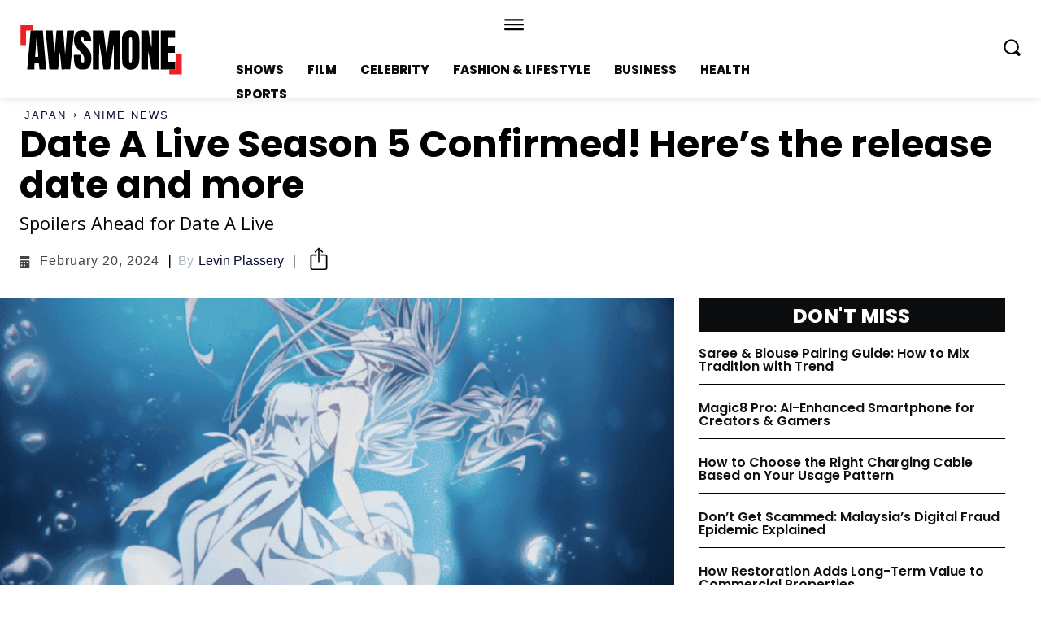

--- FILE ---
content_type: text/html; charset=UTF-8
request_url: https://awsmone.com/date-a-live-season-5-release-date-plot-cast-trailer/
body_size: 50355
content:
<!doctype html >
<html lang="en-US" prefix="og: https://ogp.me/ns#">
<head>
    <meta charset="UTF-8" />
    <title>Date A Live Season 5 Confirmed! Here&#039;s the release date and more &bull; AWSMONE</title>
    <meta name="viewport" content="width=device-width, initial-scale=1.0">
    <link rel="pingback" href="https://awsmone.com/xmlrpc.php" />
    	<style>img:is([sizes="auto" i], [sizes^="auto," i]) { contain-intrinsic-size: 3000px 1500px }</style>
	
<!-- Search Engine Optimization by Rank Math - https://rankmath.com/ -->
<meta name="description" content="The official Twitter account released a teaser and Date A Live Season 5 poster. No official synopsis has been released yet and the Studio Geek Toys have kept"/>
<meta name="robots" content="follow, index, max-snippet:-1, max-video-preview:-1, max-image-preview:large"/>
<link rel="canonical" href="https://awsmone.com/date-a-live-season-5-release-date-plot-cast-trailer/" />
<meta property="og:locale" content="en_US" />
<meta property="og:type" content="article" />
<meta property="og:title" content="Date A Live Season 5 Confirmed! Here&#039;s the release date and more &bull; AWSMONE" />
<meta property="og:description" content="The official Twitter account released a teaser and Date A Live Season 5 poster. No official synopsis has been released yet and the Studio Geek Toys have kept" />
<meta property="og:url" content="https://awsmone.com/date-a-live-season-5-release-date-plot-cast-trailer/" />
<meta property="og:site_name" content="AWSMONE" />
<meta property="article:publisher" content="https://www.facebook.com/theawsmone" />
<meta property="article:section" content="Japan" />
<meta property="og:updated_time" content="2024-02-20T16:46:39+05:30" />
<meta property="og:image" content="https://awsmone.com/wp-content/uploads/2023/08/Date-A-Live-Poster.png" />
<meta property="og:image:secure_url" content="https://awsmone.com/wp-content/uploads/2023/08/Date-A-Live-Poster.png" />
<meta property="og:image:width" content="1920" />
<meta property="og:image:height" content="1080" />
<meta property="og:image:alt" content="Date A Live Season 5 | AWSMONE" />
<meta property="og:image:type" content="image/png" />
<meta property="article:published_time" content="2023-08-03T19:09:54+05:30" />
<meta property="article:modified_time" content="2024-02-20T16:46:39+05:30" />
<meta property="og:video" content="https://www.youtube.com/embed/2icL_g4JS1w" />
<meta property="video:duration" content="43" />
<meta property="article:published_time" content="2023-08-03T19:09:54+05:30" />
<meta property="article:modified_time" content="2024-02-20T16:46:39+05:30" />
<meta property="og:video" content="https://www.youtube.com/embed/2icL_g4JS1w" />
<meta property="video:duration" content="43" />
<meta property="og:video" content="https://www.youtube.com/embed/TAqDvxgL_v4" />
<meta property="video:duration" content="60" />
<meta name="twitter:card" content="summary_large_image" />
<meta name="twitter:title" content="Date A Live Season 5 Confirmed! Here&#039;s the release date and more &bull; AWSMONE" />
<meta name="twitter:description" content="The official Twitter account released a teaser and Date A Live Season 5 poster. No official synopsis has been released yet and the Studio Geek Toys have kept" />
<meta name="twitter:site" content="@https://twitter.com/awsmone_" />
<meta name="twitter:creator" content="@https://twitter.com/awsmone_" />
<meta name="twitter:image" content="https://awsmone.com/wp-content/uploads/2023/08/Date-A-Live-Poster.png" />
<meta name="twitter:label1" content="Written by" />
<meta name="twitter:data1" content="Levin Plassery" />
<meta name="twitter:label2" content="Time to read" />
<meta name="twitter:data2" content="2 minutes" />
<script type="application/ld+json" class="rank-math-schema">{"@context":"https://schema.org","@graph":[{"@type":"Organization","@id":"https://awsmone.com/#organization","name":"scrollbytes","sameAs":["https://www.facebook.com/theawsmone","https://twitter.com/https://twitter.com/awsmone_","https://www.instagram.com/_awsmone_/","https://in.pinterest.com/awsmone/"],"logo":{"@type":"ImageObject","@id":"https://awsmone.com/#logo","url":"https://awsmone.com/wp-content/uploads/2022/06/\u300eawsmone\u300f-Favicon.png","contentUrl":"https://awsmone.com/wp-content/uploads/2022/06/\u300eawsmone\u300f-Favicon.png","caption":"AWSMONE","inLanguage":"en-US","width":"500","height":"500"}},{"@type":"WebSite","@id":"https://awsmone.com/#website","url":"https://awsmone.com","name":"AWSMONE","publisher":{"@id":"https://awsmone.com/#organization"},"inLanguage":"en-US"},{"@type":"ImageObject","@id":"https://awsmone.com/wp-content/uploads/2023/08/Date-A-Live-Poster.png","url":"https://awsmone.com/wp-content/uploads/2023/08/Date-A-Live-Poster.png","width":"1920","height":"1080","caption":"Date A Live Season 5 | AWSMONE","inLanguage":"en-US"},{"@type":"BreadcrumbList","@id":"https://awsmone.com/date-a-live-season-5-release-date-plot-cast-trailer/#breadcrumb","itemListElement":[{"@type":"ListItem","position":"1","item":{"@id":"https://awsmone.com","name":"Home"}},{"@type":"ListItem","position":"2","item":{"@id":"https://awsmone.com/japan/","name":"Japan"}},{"@type":"ListItem","position":"3","item":{"@id":"https://awsmone.com/date-a-live-season-5-release-date-plot-cast-trailer/","name":"Date A Live Season 5 Confirmed! Here&#8217;s the release date and more"}}]},{"@type":"WebPage","@id":"https://awsmone.com/date-a-live-season-5-release-date-plot-cast-trailer/#webpage","url":"https://awsmone.com/date-a-live-season-5-release-date-plot-cast-trailer/","name":"Date A Live Season 5 Confirmed! Here&#039;s the release date and more &bull; AWSMONE","datePublished":"2023-08-03T19:09:54+05:30","dateModified":"2024-02-20T16:46:39+05:30","isPartOf":{"@id":"https://awsmone.com/#website"},"primaryImageOfPage":{"@id":"https://awsmone.com/wp-content/uploads/2023/08/Date-A-Live-Poster.png"},"inLanguage":"en-US","breadcrumb":{"@id":"https://awsmone.com/date-a-live-season-5-release-date-plot-cast-trailer/#breadcrumb"}},{"@type":"Person","@id":"https://awsmone.com/author/levin/","name":"Levin Plassery","url":"https://awsmone.com/author/levin/","image":{"@type":"ImageObject","@id":"https://awsmone.com/wp-content/uploads/2023/06/cropped-Levin-Plassery-96x96.jpg","url":"https://awsmone.com/wp-content/uploads/2023/06/cropped-Levin-Plassery-96x96.jpg","caption":"Levin Plassery","inLanguage":"en-US"},"worksFor":{"@id":"https://awsmone.com/#organization"}},{"headline":"Date A Live Season 5 Confirmed! Here&#039;s the release date and more &bull; AWSMONE","description":"The official Twitter account released a teaser and Date A Live Season 5 poster. No official synopsis has been released yet and the Studio Geek Toys have kept","datePublished":"2023-08-03T19:09:54+05:30","dateModified":"2024-02-20T16:46:39+05:30","image":{"@id":"https://awsmone.com/wp-content/uploads/2023/08/Date-A-Live-Poster.png"},"author":{"@id":"https://awsmone.com/author/levin/","name":"Levin Plassery"},"@type":"NewsArticle","name":"Date A Live Season 5 Confirmed! Here&#039;s the release date and more &bull; AWSMONE","articleSection":"Anime News, Japan","@id":"https://awsmone.com/date-a-live-season-5-release-date-plot-cast-trailer/#schema-305480","isPartOf":{"@id":"https://awsmone.com/date-a-live-season-5-release-date-plot-cast-trailer/#webpage"},"publisher":{"@id":"https://awsmone.com/#organization"},"inLanguage":"en-US","mainEntityOfPage":{"@id":"https://awsmone.com/date-a-live-season-5-release-date-plot-cast-trailer/#webpage"}},{"@type":"VideoObject","name":"TV\u30a2\u30cb\u30e1\u300e\u30c7\u30fc\u30c8\u30fb\u30a2\u30fb\u30e9\u30a4\u30d6\u2164\u300f\u30c6\u30a3\u30b6\u30fcPV","description":"\u300e\u30c7\u30fc\u30c8\u30fb\u30a2\u30fb\u30e9\u30a4\u30d6\u2164\u300fTV\u30a2\u30cb\u30e1\u30b7\u30ea\u30fc\u30ba\u5236\u4f5c\u9032\u884c\u4e2d\uff01STAFF\u539f\u4f5c\uff1a\u6a58 \u516c\u53f8\uff0f\u539f\u4f5c\u30a4\u30e9\u30b9\u30c8\uff1a\u3064\u306a\u3053\uff08\u682a\u5f0f\u4f1a\u793eKADOKAWA \u30d5\u30a1\u30f3\u30bf\u30b8\u30a2\u6587\u5eab\u520a\uff09\u76e3\u7763\uff1a\u4e2d\u5ddd \u6df3\u30b7\u30ea\u30fc\u30ba\u69cb\u6210\uff1a\u5fd7\u8302\u6587\u5f66\u30ad\u30e3\u30e9\u30af\u30bf\u30fc\u30c7\u30b6\u30a4\u30f3\uff1a\u4e2d\u6751\u76f4\u4eba\u97f3\u697d\uff1a\u5742\u90e8 \u525b\u30a2\u30cb\u30e1\u30fc\u30b7\u30e7\u30f3\u5236\u4f5c\uff1aGEEKTOYSCAST\u4e94\u6cb3\u58eb\u9053\uff1a\u5cf6\ufa11\u4fe1\u9577\u591c\u5200\u795e\u5341\u9999\uff1a\u4e95\u4e0a\u9ebb\u91cc\u5948\u9cf6...","uploadDate":"2023-04-05T04:00:02-07:00","thumbnailUrl":"https://awsmone.com/wp-content/uploads/2023/08/Date-A-Live-Poster.png","embedUrl":"https://www.youtube.com/embed/2icL_g4JS1w","duration":"PT0M43S","width":"1280","height":"720","isFamilyFriendly":"1","@id":"https://awsmone.com/date-a-live-season-5-release-date-plot-cast-trailer/#schema-305481","isPartOf":{"@id":"https://awsmone.com/date-a-live-season-5-release-date-plot-cast-trailer/#webpage"},"publisher":{"@id":"https://awsmone.com/#organization"},"inLanguage":"en-US","mainEntityOfPage":{"@id":"https://awsmone.com/date-a-live-season-5-release-date-plot-cast-trailer/#webpage"}},{"headline":"Date A Live Season 5 Confirmed! Here&#039;s the release date and more &bull; AWSMONE","description":"The official Twitter account released a teaser and Date A Live Season 5 poster. No official synopsis has been released yet and the Studio Geek Toys have kept","datePublished":"2023-08-03T19:09:54+05:30","dateModified":"2024-02-20T16:46:39+05:30","image":{"@id":"https://awsmone.com/wp-content/uploads/2023/08/Date-A-Live-Poster.png"},"author":{"@id":"https://awsmone.com/author/levin/","name":"Levin Plassery"},"@type":"NewsArticle","name":"Date A Live Season 5 Confirmed! Here&#039;s the release date and more &bull; AWSMONE","articleSection":"Anime News, Japan","@id":"https://awsmone.com/date-a-live-season-5-release-date-plot-cast-trailer/#schema-305483","isPartOf":{"@id":"https://awsmone.com/date-a-live-season-5-release-date-plot-cast-trailer/#webpage"},"publisher":{"@id":"https://awsmone.com/#organization"},"inLanguage":"en-US","mainEntityOfPage":{"@id":"https://awsmone.com/date-a-live-season-5-release-date-plot-cast-trailer/#webpage"}},{"@type":"VideoObject","name":"TV\u30a2\u30cb\u30e1\u300e\u30c7\u30fc\u30c8\u30fb\u30a2\u30fb\u30e9\u30a4\u30d6\u2164\u300f\u30c6\u30a3\u30b6\u30fcPV","description":"\u300e\u30c7\u30fc\u30c8\u30fb\u30a2\u30fb\u30e9\u30a4\u30d6\u2164\u300fTV\u30a2\u30cb\u30e1\u30b7\u30ea\u30fc\u30ba\u5236\u4f5c\u9032\u884c\u4e2d\uff01STAFF\u539f\u4f5c\uff1a\u6a58 \u516c\u53f8\uff0f\u539f\u4f5c\u30a4\u30e9\u30b9\u30c8\uff1a\u3064\u306a\u3053\uff08\u682a\u5f0f\u4f1a\u793eKADOKAWA \u30d5\u30a1\u30f3\u30bf\u30b8\u30a2\u6587\u5eab\u520a\uff09\u76e3\u7763\uff1a\u4e2d\u5ddd \u6df3\u30b7\u30ea\u30fc\u30ba\u69cb\u6210\uff1a\u5fd7\u8302\u6587\u5f66\u30ad\u30e3\u30e9\u30af\u30bf\u30fc\u30c7\u30b6\u30a4\u30f3\uff1a\u4e2d\u6751\u76f4\u4eba\u97f3\u697d\uff1a\u5742\u90e8 \u525b\u30a2\u30cb\u30e1\u30fc\u30b7\u30e7\u30f3\u5236\u4f5c\uff1aGEEKTOYSCAST\u4e94\u6cb3\u58eb\u9053\uff1a\u5cf6\ufa11\u4fe1\u9577\u591c\u5200\u795e\u5341\u9999\uff1a\u4e95\u4e0a\u9ebb\u91cc\u5948\u9cf6...","uploadDate":"2023-04-05T04:00:02-07:00","thumbnailUrl":"https://awsmone.com/wp-content/uploads/2023/08/Date-A-Live-Poster.png","embedUrl":"https://www.youtube.com/embed/2icL_g4JS1w","duration":"PT0M43S","width":"1280","height":"720","isFamilyFriendly":"1","@id":"https://awsmone.com/date-a-live-season-5-release-date-plot-cast-trailer/#schema-305484","isPartOf":{"@id":"https://awsmone.com/date-a-live-season-5-release-date-plot-cast-trailer/#webpage"},"publisher":{"@id":"https://awsmone.com/#organization"},"inLanguage":"en-US","mainEntityOfPage":{"@id":"https://awsmone.com/date-a-live-season-5-release-date-plot-cast-trailer/#webpage"}},{"@type":"VideoObject","name":"TV\u30a2\u30cb\u30e1\u300e\u30c7\u30fc\u30c8\u30fb\u30a2\u30fb\u30e9\u30a4\u30d6V\u300f\u30c6\u30a3\u30b6\u30fcPV\u7b2c2\u5f3e","description":"\u300e\u30c7\u30fc\u30c8\u30fb\u30a2\u30fb\u30e9\u30a4\u30d6V\u300f2024\u5e74TV\u30a2\u30cb\u30e1\u653e\u9001\u6c7a\u5b9a\uff01\u25a0CAST\u4e94\u6cb3\u58eb\u9053\uff1a\u5cf6\ufa11\u4fe1\u9577\u591c\u5200\u795e\u5341\u9999\uff1a\u4e95\u4e0a\u9ebb\u91cc\u5948\u9cf6\u4e00\u6298\u7d19\uff1a\u5bcc\u6a2b\u7f8e\u9234\u4e94\u6cb3\u7434\u91cc\uff1a\u7af9\u9054\u5f69\u5948\u56db\u7cf8\u4e43\uff1a\u91ce\u6c34\u4f0a\u7e54\u6642\u5d0e\u72c2\u4e09\uff1a\u771f\u7530\u30a2\u30b5\u30df\u516b\u821e\u8036\u5036\u77e2\uff1a\u5185\u7530\u771f\u793c\u516b\u821e\u5915\u5f26\uff1a\u30d6\u30ea\u30c9\u30ab\u30c3\u30c8 \u30bb\u30fc\u30e9 \u6075\u7f8e\u8a98\u5bb5\u7f8e\u4e5d\uff1a\u8305\u539f\u5b9f\u91cc\u4e03\u7f6a\uff1a\u771f\u91ce\u3042\u3086\u307f\u672c\u6761\u4e8c\u4e9c\uff1a\u751f\u5929\u76ee\u4ec1\u7f8e\u661f\u5bae\u516d\u55b0\uff1a\u5f71\u5c71\u706f\u6751\u96e8\u4ee4\u97f3\uff1a\u9060...","uploadDate":"2023-10-14T01:00:23-07:00","thumbnailUrl":"https://awsmone.com/wp-content/uploads/2023/08/Date-A-Live-Poster.png","embedUrl":"https://www.youtube.com/embed/TAqDvxgL_v4","duration":"PT1M0S","width":"1280","height":"720","isFamilyFriendly":"1","@id":"https://awsmone.com/date-a-live-season-5-release-date-plot-cast-trailer/#schema-361480","isPartOf":{"@id":"https://awsmone.com/date-a-live-season-5-release-date-plot-cast-trailer/#webpage"},"publisher":{"@id":"https://awsmone.com/#organization"},"inLanguage":"en-US"}]}</script>
<!-- /Rank Math WordPress SEO plugin -->

<link rel='dns-prefetch' href='//fonts.googleapis.com' />
<link rel="alternate" type="application/rss+xml" title="AWSMONE &raquo; Feed" href="https://awsmone.com/feed/" />
<link rel="alternate" type="application/rss+xml" title="AWSMONE &raquo; Comments Feed" href="https://awsmone.com/comments/feed/" />
<script type="text/javascript">
/* <![CDATA[ */
window._wpemojiSettings = {"baseUrl":"https:\/\/s.w.org\/images\/core\/emoji\/16.0.1\/72x72\/","ext":".png","svgUrl":"https:\/\/s.w.org\/images\/core\/emoji\/16.0.1\/svg\/","svgExt":".svg","source":{"concatemoji":"https:\/\/awsmone.com\/wp-includes\/js\/wp-emoji-release.min.js?ver=6.8.3"}};
/*! This file is auto-generated */
!function(s,n){var o,i,e;function c(e){try{var t={supportTests:e,timestamp:(new Date).valueOf()};sessionStorage.setItem(o,JSON.stringify(t))}catch(e){}}function p(e,t,n){e.clearRect(0,0,e.canvas.width,e.canvas.height),e.fillText(t,0,0);var t=new Uint32Array(e.getImageData(0,0,e.canvas.width,e.canvas.height).data),a=(e.clearRect(0,0,e.canvas.width,e.canvas.height),e.fillText(n,0,0),new Uint32Array(e.getImageData(0,0,e.canvas.width,e.canvas.height).data));return t.every(function(e,t){return e===a[t]})}function u(e,t){e.clearRect(0,0,e.canvas.width,e.canvas.height),e.fillText(t,0,0);for(var n=e.getImageData(16,16,1,1),a=0;a<n.data.length;a++)if(0!==n.data[a])return!1;return!0}function f(e,t,n,a){switch(t){case"flag":return n(e,"\ud83c\udff3\ufe0f\u200d\u26a7\ufe0f","\ud83c\udff3\ufe0f\u200b\u26a7\ufe0f")?!1:!n(e,"\ud83c\udde8\ud83c\uddf6","\ud83c\udde8\u200b\ud83c\uddf6")&&!n(e,"\ud83c\udff4\udb40\udc67\udb40\udc62\udb40\udc65\udb40\udc6e\udb40\udc67\udb40\udc7f","\ud83c\udff4\u200b\udb40\udc67\u200b\udb40\udc62\u200b\udb40\udc65\u200b\udb40\udc6e\u200b\udb40\udc67\u200b\udb40\udc7f");case"emoji":return!a(e,"\ud83e\udedf")}return!1}function g(e,t,n,a){var r="undefined"!=typeof WorkerGlobalScope&&self instanceof WorkerGlobalScope?new OffscreenCanvas(300,150):s.createElement("canvas"),o=r.getContext("2d",{willReadFrequently:!0}),i=(o.textBaseline="top",o.font="600 32px Arial",{});return e.forEach(function(e){i[e]=t(o,e,n,a)}),i}function t(e){var t=s.createElement("script");t.src=e,t.defer=!0,s.head.appendChild(t)}"undefined"!=typeof Promise&&(o="wpEmojiSettingsSupports",i=["flag","emoji"],n.supports={everything:!0,everythingExceptFlag:!0},e=new Promise(function(e){s.addEventListener("DOMContentLoaded",e,{once:!0})}),new Promise(function(t){var n=function(){try{var e=JSON.parse(sessionStorage.getItem(o));if("object"==typeof e&&"number"==typeof e.timestamp&&(new Date).valueOf()<e.timestamp+604800&&"object"==typeof e.supportTests)return e.supportTests}catch(e){}return null}();if(!n){if("undefined"!=typeof Worker&&"undefined"!=typeof OffscreenCanvas&&"undefined"!=typeof URL&&URL.createObjectURL&&"undefined"!=typeof Blob)try{var e="postMessage("+g.toString()+"("+[JSON.stringify(i),f.toString(),p.toString(),u.toString()].join(",")+"));",a=new Blob([e],{type:"text/javascript"}),r=new Worker(URL.createObjectURL(a),{name:"wpTestEmojiSupports"});return void(r.onmessage=function(e){c(n=e.data),r.terminate(),t(n)})}catch(e){}c(n=g(i,f,p,u))}t(n)}).then(function(e){for(var t in e)n.supports[t]=e[t],n.supports.everything=n.supports.everything&&n.supports[t],"flag"!==t&&(n.supports.everythingExceptFlag=n.supports.everythingExceptFlag&&n.supports[t]);n.supports.everythingExceptFlag=n.supports.everythingExceptFlag&&!n.supports.flag,n.DOMReady=!1,n.readyCallback=function(){n.DOMReady=!0}}).then(function(){return e}).then(function(){var e;n.supports.everything||(n.readyCallback(),(e=n.source||{}).concatemoji?t(e.concatemoji):e.wpemoji&&e.twemoji&&(t(e.twemoji),t(e.wpemoji)))}))}((window,document),window._wpemojiSettings);
/* ]]> */
</script>
<style id='wp-emoji-styles-inline-css' type='text/css'>

	img.wp-smiley, img.emoji {
		display: inline !important;
		border: none !important;
		box-shadow: none !important;
		height: 1em !important;
		width: 1em !important;
		margin: 0 0.07em !important;
		vertical-align: -0.1em !important;
		background: none !important;
		padding: 0 !important;
	}
</style>
<link rel='stylesheet' id='wp-block-library-css' href='https://awsmone.com/wp-includes/css/dist/block-library/style.min.css?ver=6.8.3' type='text/css' media='all' />
<style id='classic-theme-styles-inline-css' type='text/css'>
/*! This file is auto-generated */
.wp-block-button__link{color:#fff;background-color:#32373c;border-radius:9999px;box-shadow:none;text-decoration:none;padding:calc(.667em + 2px) calc(1.333em + 2px);font-size:1.125em}.wp-block-file__button{background:#32373c;color:#fff;text-decoration:none}
</style>
<style id='global-styles-inline-css' type='text/css'>
:root{--wp--preset--aspect-ratio--square: 1;--wp--preset--aspect-ratio--4-3: 4/3;--wp--preset--aspect-ratio--3-4: 3/4;--wp--preset--aspect-ratio--3-2: 3/2;--wp--preset--aspect-ratio--2-3: 2/3;--wp--preset--aspect-ratio--16-9: 16/9;--wp--preset--aspect-ratio--9-16: 9/16;--wp--preset--color--black: #000000;--wp--preset--color--cyan-bluish-gray: #abb8c3;--wp--preset--color--white: #ffffff;--wp--preset--color--pale-pink: #f78da7;--wp--preset--color--vivid-red: #cf2e2e;--wp--preset--color--luminous-vivid-orange: #ff6900;--wp--preset--color--luminous-vivid-amber: #fcb900;--wp--preset--color--light-green-cyan: #7bdcb5;--wp--preset--color--vivid-green-cyan: #00d084;--wp--preset--color--pale-cyan-blue: #8ed1fc;--wp--preset--color--vivid-cyan-blue: #0693e3;--wp--preset--color--vivid-purple: #9b51e0;--wp--preset--gradient--vivid-cyan-blue-to-vivid-purple: linear-gradient(135deg,rgba(6,147,227,1) 0%,rgb(155,81,224) 100%);--wp--preset--gradient--light-green-cyan-to-vivid-green-cyan: linear-gradient(135deg,rgb(122,220,180) 0%,rgb(0,208,130) 100%);--wp--preset--gradient--luminous-vivid-amber-to-luminous-vivid-orange: linear-gradient(135deg,rgba(252,185,0,1) 0%,rgba(255,105,0,1) 100%);--wp--preset--gradient--luminous-vivid-orange-to-vivid-red: linear-gradient(135deg,rgba(255,105,0,1) 0%,rgb(207,46,46) 100%);--wp--preset--gradient--very-light-gray-to-cyan-bluish-gray: linear-gradient(135deg,rgb(238,238,238) 0%,rgb(169,184,195) 100%);--wp--preset--gradient--cool-to-warm-spectrum: linear-gradient(135deg,rgb(74,234,220) 0%,rgb(151,120,209) 20%,rgb(207,42,186) 40%,rgb(238,44,130) 60%,rgb(251,105,98) 80%,rgb(254,248,76) 100%);--wp--preset--gradient--blush-light-purple: linear-gradient(135deg,rgb(255,206,236) 0%,rgb(152,150,240) 100%);--wp--preset--gradient--blush-bordeaux: linear-gradient(135deg,rgb(254,205,165) 0%,rgb(254,45,45) 50%,rgb(107,0,62) 100%);--wp--preset--gradient--luminous-dusk: linear-gradient(135deg,rgb(255,203,112) 0%,rgb(199,81,192) 50%,rgb(65,88,208) 100%);--wp--preset--gradient--pale-ocean: linear-gradient(135deg,rgb(255,245,203) 0%,rgb(182,227,212) 50%,rgb(51,167,181) 100%);--wp--preset--gradient--electric-grass: linear-gradient(135deg,rgb(202,248,128) 0%,rgb(113,206,126) 100%);--wp--preset--gradient--midnight: linear-gradient(135deg,rgb(2,3,129) 0%,rgb(40,116,252) 100%);--wp--preset--font-size--small: 11px;--wp--preset--font-size--medium: 20px;--wp--preset--font-size--large: 32px;--wp--preset--font-size--x-large: 42px;--wp--preset--font-size--regular: 15px;--wp--preset--font-size--larger: 50px;--wp--preset--spacing--20: 0.44rem;--wp--preset--spacing--30: 0.67rem;--wp--preset--spacing--40: 1rem;--wp--preset--spacing--50: 1.5rem;--wp--preset--spacing--60: 2.25rem;--wp--preset--spacing--70: 3.38rem;--wp--preset--spacing--80: 5.06rem;--wp--preset--shadow--natural: 6px 6px 9px rgba(0, 0, 0, 0.2);--wp--preset--shadow--deep: 12px 12px 50px rgba(0, 0, 0, 0.4);--wp--preset--shadow--sharp: 6px 6px 0px rgba(0, 0, 0, 0.2);--wp--preset--shadow--outlined: 6px 6px 0px -3px rgba(255, 255, 255, 1), 6px 6px rgba(0, 0, 0, 1);--wp--preset--shadow--crisp: 6px 6px 0px rgba(0, 0, 0, 1);}:where(.is-layout-flex){gap: 0.5em;}:where(.is-layout-grid){gap: 0.5em;}body .is-layout-flex{display: flex;}.is-layout-flex{flex-wrap: wrap;align-items: center;}.is-layout-flex > :is(*, div){margin: 0;}body .is-layout-grid{display: grid;}.is-layout-grid > :is(*, div){margin: 0;}:where(.wp-block-columns.is-layout-flex){gap: 2em;}:where(.wp-block-columns.is-layout-grid){gap: 2em;}:where(.wp-block-post-template.is-layout-flex){gap: 1.25em;}:where(.wp-block-post-template.is-layout-grid){gap: 1.25em;}.has-black-color{color: var(--wp--preset--color--black) !important;}.has-cyan-bluish-gray-color{color: var(--wp--preset--color--cyan-bluish-gray) !important;}.has-white-color{color: var(--wp--preset--color--white) !important;}.has-pale-pink-color{color: var(--wp--preset--color--pale-pink) !important;}.has-vivid-red-color{color: var(--wp--preset--color--vivid-red) !important;}.has-luminous-vivid-orange-color{color: var(--wp--preset--color--luminous-vivid-orange) !important;}.has-luminous-vivid-amber-color{color: var(--wp--preset--color--luminous-vivid-amber) !important;}.has-light-green-cyan-color{color: var(--wp--preset--color--light-green-cyan) !important;}.has-vivid-green-cyan-color{color: var(--wp--preset--color--vivid-green-cyan) !important;}.has-pale-cyan-blue-color{color: var(--wp--preset--color--pale-cyan-blue) !important;}.has-vivid-cyan-blue-color{color: var(--wp--preset--color--vivid-cyan-blue) !important;}.has-vivid-purple-color{color: var(--wp--preset--color--vivid-purple) !important;}.has-black-background-color{background-color: var(--wp--preset--color--black) !important;}.has-cyan-bluish-gray-background-color{background-color: var(--wp--preset--color--cyan-bluish-gray) !important;}.has-white-background-color{background-color: var(--wp--preset--color--white) !important;}.has-pale-pink-background-color{background-color: var(--wp--preset--color--pale-pink) !important;}.has-vivid-red-background-color{background-color: var(--wp--preset--color--vivid-red) !important;}.has-luminous-vivid-orange-background-color{background-color: var(--wp--preset--color--luminous-vivid-orange) !important;}.has-luminous-vivid-amber-background-color{background-color: var(--wp--preset--color--luminous-vivid-amber) !important;}.has-light-green-cyan-background-color{background-color: var(--wp--preset--color--light-green-cyan) !important;}.has-vivid-green-cyan-background-color{background-color: var(--wp--preset--color--vivid-green-cyan) !important;}.has-pale-cyan-blue-background-color{background-color: var(--wp--preset--color--pale-cyan-blue) !important;}.has-vivid-cyan-blue-background-color{background-color: var(--wp--preset--color--vivid-cyan-blue) !important;}.has-vivid-purple-background-color{background-color: var(--wp--preset--color--vivid-purple) !important;}.has-black-border-color{border-color: var(--wp--preset--color--black) !important;}.has-cyan-bluish-gray-border-color{border-color: var(--wp--preset--color--cyan-bluish-gray) !important;}.has-white-border-color{border-color: var(--wp--preset--color--white) !important;}.has-pale-pink-border-color{border-color: var(--wp--preset--color--pale-pink) !important;}.has-vivid-red-border-color{border-color: var(--wp--preset--color--vivid-red) !important;}.has-luminous-vivid-orange-border-color{border-color: var(--wp--preset--color--luminous-vivid-orange) !important;}.has-luminous-vivid-amber-border-color{border-color: var(--wp--preset--color--luminous-vivid-amber) !important;}.has-light-green-cyan-border-color{border-color: var(--wp--preset--color--light-green-cyan) !important;}.has-vivid-green-cyan-border-color{border-color: var(--wp--preset--color--vivid-green-cyan) !important;}.has-pale-cyan-blue-border-color{border-color: var(--wp--preset--color--pale-cyan-blue) !important;}.has-vivid-cyan-blue-border-color{border-color: var(--wp--preset--color--vivid-cyan-blue) !important;}.has-vivid-purple-border-color{border-color: var(--wp--preset--color--vivid-purple) !important;}.has-vivid-cyan-blue-to-vivid-purple-gradient-background{background: var(--wp--preset--gradient--vivid-cyan-blue-to-vivid-purple) !important;}.has-light-green-cyan-to-vivid-green-cyan-gradient-background{background: var(--wp--preset--gradient--light-green-cyan-to-vivid-green-cyan) !important;}.has-luminous-vivid-amber-to-luminous-vivid-orange-gradient-background{background: var(--wp--preset--gradient--luminous-vivid-amber-to-luminous-vivid-orange) !important;}.has-luminous-vivid-orange-to-vivid-red-gradient-background{background: var(--wp--preset--gradient--luminous-vivid-orange-to-vivid-red) !important;}.has-very-light-gray-to-cyan-bluish-gray-gradient-background{background: var(--wp--preset--gradient--very-light-gray-to-cyan-bluish-gray) !important;}.has-cool-to-warm-spectrum-gradient-background{background: var(--wp--preset--gradient--cool-to-warm-spectrum) !important;}.has-blush-light-purple-gradient-background{background: var(--wp--preset--gradient--blush-light-purple) !important;}.has-blush-bordeaux-gradient-background{background: var(--wp--preset--gradient--blush-bordeaux) !important;}.has-luminous-dusk-gradient-background{background: var(--wp--preset--gradient--luminous-dusk) !important;}.has-pale-ocean-gradient-background{background: var(--wp--preset--gradient--pale-ocean) !important;}.has-electric-grass-gradient-background{background: var(--wp--preset--gradient--electric-grass) !important;}.has-midnight-gradient-background{background: var(--wp--preset--gradient--midnight) !important;}.has-small-font-size{font-size: var(--wp--preset--font-size--small) !important;}.has-medium-font-size{font-size: var(--wp--preset--font-size--medium) !important;}.has-large-font-size{font-size: var(--wp--preset--font-size--large) !important;}.has-x-large-font-size{font-size: var(--wp--preset--font-size--x-large) !important;}
:where(.wp-block-post-template.is-layout-flex){gap: 1.25em;}:where(.wp-block-post-template.is-layout-grid){gap: 1.25em;}
:where(.wp-block-columns.is-layout-flex){gap: 2em;}:where(.wp-block-columns.is-layout-grid){gap: 2em;}
:root :where(.wp-block-pullquote){font-size: 1.5em;line-height: 1.6;}
</style>
<link rel='stylesheet' id='td-plugin-multi-purpose-css' href='https://awsmone.com/wp-content/plugins/td-composer/td-multi-purpose/style.css?ver=6217cd4d7820e3bfbc83cc495211f01b' type='text/css' media='all' />
<link rel='stylesheet' id='google-fonts-style-css' href='https://fonts.googleapis.com/css?family=Open+Sans%3A400%2C600%2C700%7CRoboto%3A400%2C500%2C700%7CPoppins%3A800%2C700%2C600%2C400&#038;display=swap&#038;ver=12.6.5' type='text/css' media='all' />
<link rel='stylesheet' id='td-theme-css' href='https://awsmone.com/wp-content/themes/Newspaper/style.css?ver=12.6.5' type='text/css' media='all' />
<style id='td-theme-inline-css' type='text/css'>@media (max-width:767px){.td-header-desktop-wrap{display:none}}@media (min-width:767px){.td-header-mobile-wrap{display:none}}</style>
<link rel='stylesheet' id='td-theme-child-css' href='https://awsmone.com/wp-content/themes/Newspaper-child/style.css?ver=12.6.5c' type='text/css' media='all' />
<link rel='stylesheet' id='open_iconic-css' href='https://awsmone.com/wp-content/plugins/td-composer/assets/fonts/open-iconic/open-iconic.css?ver=6217cd4d7820e3bfbc83cc495211f01b' type='text/css' media='all' />
<link rel='stylesheet' id='td-legacy-framework-front-style-css' href='https://awsmone.com/wp-content/plugins/td-composer/legacy/Newspaper/assets/css/td_legacy_main.css?ver=6217cd4d7820e3bfbc83cc495211f01b' type='text/css' media='all' />
<link rel='stylesheet' id='tdb_style_cloud_templates_front-css' href='https://awsmone.com/wp-content/plugins/td-cloud-library/assets/css/tdb_main.css?ver=be262a20ca49ba5e513ad6176c77b975' type='text/css' media='all' />
<script type="text/javascript" src="https://awsmone.com/wp-includes/js/jquery/jquery.min.js?ver=3.7.1" id="jquery-core-js"></script>
<script type="text/javascript" src="https://awsmone.com/wp-includes/js/jquery/jquery-migrate.min.js?ver=3.4.1" id="jquery-migrate-js"></script>
<link rel="https://api.w.org/" href="https://awsmone.com/wp-json/" /><link rel="alternate" title="JSON" type="application/json" href="https://awsmone.com/wp-json/wp/v2/posts/51110" /><link rel="EditURI" type="application/rsd+xml" title="RSD" href="https://awsmone.com/xmlrpc.php?rsd" />
<meta name="generator" content="WordPress 6.8.3" />
<link rel='shortlink' href='https://awsmone.com/?p=51110' />
<link rel="alternate" title="oEmbed (JSON)" type="application/json+oembed" href="https://awsmone.com/wp-json/oembed/1.0/embed?url=https%3A%2F%2Fawsmone.com%2Fdate-a-live-season-5-release-date-plot-cast-trailer%2F" />
<link rel="alternate" title="oEmbed (XML)" type="text/xml+oembed" href="https://awsmone.com/wp-json/oembed/1.0/embed?url=https%3A%2F%2Fawsmone.com%2Fdate-a-live-season-5-release-date-plot-cast-trailer%2F&#038;format=xml" />
    <script>
        window.tdb_global_vars = {"wpRestUrl":"https:\/\/awsmone.com\/wp-json\/","permalinkStructure":"\/%postname%\/"};
        window.tdb_p_autoload_vars = {"isAjax":false,"isAdminBarShowing":false,"autoloadScrollPercent":50,"postAutoloadStatus":"off","origPostEditUrl":null};
    </script>
    
    <style id="tdb-global-colors">:root{--accent-color:#fff;--red:#ed2024;--gray-1:#bbbbbb;--gray-2:#abb8c3;--black-1:#0b0c0e;--blue-black:#090d35;--gray-3:#eaeaea;--custom-color-7:#e}</style>
	

<!-- JS generated by theme -->

<script>
    
    

	    var tdBlocksArray = []; //here we store all the items for the current page

	    // td_block class - each ajax block uses a object of this class for requests
	    function tdBlock() {
		    this.id = '';
		    this.block_type = 1; //block type id (1-234 etc)
		    this.atts = '';
		    this.td_column_number = '';
		    this.td_current_page = 1; //
		    this.post_count = 0; //from wp
		    this.found_posts = 0; //from wp
		    this.max_num_pages = 0; //from wp
		    this.td_filter_value = ''; //current live filter value
		    this.is_ajax_running = false;
		    this.td_user_action = ''; // load more or infinite loader (used by the animation)
		    this.header_color = '';
		    this.ajax_pagination_infinite_stop = ''; //show load more at page x
	    }

        // td_js_generator - mini detector
        ( function () {
            var htmlTag = document.getElementsByTagName("html")[0];

	        if ( navigator.userAgent.indexOf("MSIE 10.0") > -1 ) {
                htmlTag.className += ' ie10';
            }

            if ( !!navigator.userAgent.match(/Trident.*rv\:11\./) ) {
                htmlTag.className += ' ie11';
            }

	        if ( navigator.userAgent.indexOf("Edge") > -1 ) {
                htmlTag.className += ' ieEdge';
            }

            if ( /(iPad|iPhone|iPod)/g.test(navigator.userAgent) ) {
                htmlTag.className += ' td-md-is-ios';
            }

            var user_agent = navigator.userAgent.toLowerCase();
            if ( user_agent.indexOf("android") > -1 ) {
                htmlTag.className += ' td-md-is-android';
            }

            if ( -1 !== navigator.userAgent.indexOf('Mac OS X')  ) {
                htmlTag.className += ' td-md-is-os-x';
            }

            if ( /chrom(e|ium)/.test(navigator.userAgent.toLowerCase()) ) {
               htmlTag.className += ' td-md-is-chrome';
            }

            if ( -1 !== navigator.userAgent.indexOf('Firefox') ) {
                htmlTag.className += ' td-md-is-firefox';
            }

            if ( -1 !== navigator.userAgent.indexOf('Safari') && -1 === navigator.userAgent.indexOf('Chrome') ) {
                htmlTag.className += ' td-md-is-safari';
            }

            if( -1 !== navigator.userAgent.indexOf('IEMobile') ){
                htmlTag.className += ' td-md-is-iemobile';
            }

        })();

        var tdLocalCache = {};

        ( function () {
            "use strict";

            tdLocalCache = {
                data: {},
                remove: function (resource_id) {
                    delete tdLocalCache.data[resource_id];
                },
                exist: function (resource_id) {
                    return tdLocalCache.data.hasOwnProperty(resource_id) && tdLocalCache.data[resource_id] !== null;
                },
                get: function (resource_id) {
                    return tdLocalCache.data[resource_id];
                },
                set: function (resource_id, cachedData) {
                    tdLocalCache.remove(resource_id);
                    tdLocalCache.data[resource_id] = cachedData;
                }
            };
        })();

    
    
var td_viewport_interval_list=[{"limitBottom":767,"sidebarWidth":228},{"limitBottom":1018,"sidebarWidth":300},{"limitBottom":1140,"sidebarWidth":324}];
var tdc_is_installed="yes";
var td_ajax_url="https:\/\/awsmone.com\/wp-admin\/admin-ajax.php?td_theme_name=Newspaper&v=12.6.5";
var td_get_template_directory_uri="https:\/\/awsmone.com\/wp-content\/plugins\/td-composer\/legacy\/common";
var tds_snap_menu="";
var tds_logo_on_sticky="";
var tds_header_style="";
var td_please_wait="Please wait...";
var td_email_user_pass_incorrect="User or password incorrect!";
var td_email_user_incorrect="Email or username incorrect!";
var td_email_incorrect="Email incorrect!";
var td_user_incorrect="Username incorrect!";
var td_email_user_empty="Email or username empty!";
var td_pass_empty="Pass empty!";
var td_pass_pattern_incorrect="Invalid Pass Pattern!";
var td_retype_pass_incorrect="Retyped Pass incorrect!";
var tds_more_articles_on_post_enable="";
var tds_more_articles_on_post_time_to_wait="";
var tds_more_articles_on_post_pages_distance_from_top=0;
var tds_captcha="";
var tds_theme_color_site_wide="#ed2024";
var tds_smart_sidebar="";
var tdThemeName="Newspaper";
var tdThemeNameWl="Newspaper";
var td_magnific_popup_translation_tPrev="Previous (Left arrow key)";
var td_magnific_popup_translation_tNext="Next (Right arrow key)";
var td_magnific_popup_translation_tCounter="%curr% of %total%";
var td_magnific_popup_translation_ajax_tError="The content from %url% could not be loaded.";
var td_magnific_popup_translation_image_tError="The image #%curr% could not be loaded.";
var tdBlockNonce="d6dee5a960";
var tdMobileMenu="enabled";
var tdMobileSearch="enabled";
var tdDateNamesI18n={"month_names":["January","February","March","April","May","June","July","August","September","October","November","December"],"month_names_short":["Jan","Feb","Mar","Apr","May","Jun","Jul","Aug","Sep","Oct","Nov","Dec"],"day_names":["Sunday","Monday","Tuesday","Wednesday","Thursday","Friday","Saturday"],"day_names_short":["Sun","Mon","Tue","Wed","Thu","Fri","Sat"]};
var tdb_modal_confirm="Save";
var tdb_modal_cancel="Cancel";
var tdb_modal_confirm_alt="Yes";
var tdb_modal_cancel_alt="No";
var td_ad_background_click_link="";
var td_ad_background_click_target="";
</script>


<!-- Header style compiled by theme -->

<style>:root{--td_theme_color:#ed2024;--td_slider_text:rgba(237,32,36,0.7)}</style>

<link rel="icon" href="https://awsmone.com/wp-content/uploads/2022/06/『awsmone』-Favicon-150x150.png" sizes="32x32" />
<link rel="icon" href="https://awsmone.com/wp-content/uploads/2022/06/『awsmone』-Favicon-300x300.png" sizes="192x192" />
<link rel="apple-touch-icon" href="https://awsmone.com/wp-content/uploads/2022/06/『awsmone』-Favicon-300x300.png" />
<meta name="msapplication-TileImage" content="https://awsmone.com/wp-content/uploads/2022/06/『awsmone』-Favicon-300x300.png" />
		<style type="text/css" id="wp-custom-css">
			#wp-admin-bar-our_support_item {
display: none;
}

.sidebarAd{
	height: 600px!important;
}

.web-stories-list .story-content-overlay__title, .story-content-overlay__author {
 --ws-font-size-title: 12px;
 --ws-font-size-author-date: 10px; /* Adjust the size as needed */
}		</style>
		
<!-- Button style compiled by theme -->

<style>.tdm-btn-style1{background-color:#ed2024}.tdm-btn-style2:before{border-color:#ed2024}.tdm-btn-style2{color:#ed2024}.tdm-btn-style3{-webkit-box-shadow:0 2px 16px #ed2024;-moz-box-shadow:0 2px 16px #ed2024;box-shadow:0 2px 16px #ed2024}.tdm-btn-style3:hover{-webkit-box-shadow:0 4px 26px #ed2024;-moz-box-shadow:0 4px 26px #ed2024;box-shadow:0 4px 26px #ed2024}</style>

	<style id="tdw-css-placeholder">.wp-block-image img{width:100%!important}.instagram-media{margin:0 auto!important}.twitter-tweet{margin:0 auto!important}.share-button{cursor:pointer}.share-button:hover{cursor:pointer}</style></head>

<body class="wp-singular post-template-default single single-post postid-51110 single-format-standard wp-theme-Newspaper wp-child-theme-Newspaper-child date-a-live-season-5-release-date-plot-cast-trailer global-block-template-1 tdb_template_40141 tdb-template  tdc-header-template  tdc-footer-template td-full-layout" itemscope="itemscope" itemtype="https://schema.org/WebPage">

    
    <div class="td-menu-background" style="visibility:hidden"></div>
<div id="td-mobile-nav" style="visibility:hidden">
    <div class="td-mobile-container">
        <!-- mobile menu top section -->
        <div class="td-menu-socials-wrap">
            <!-- socials -->
            <div class="td-menu-socials">
                            </div>
            <!-- close button -->
            <div class="td-mobile-close">
                <span><i class="td-icon-close-mobile"></i></span>
            </div>
        </div>

        <!-- login section -->
                    <div class="td-menu-login-section">
                
    <div class="td-guest-wrap">
        <div class="td-menu-login"><a id="login-link-mob">Sign in</a></div>
    </div>
            </div>
        
        <!-- menu section -->
        <div class="td-mobile-content">
            <div class="menu-header-menu-container"><ul id="menu-header-menu-2" class="td-mobile-main-menu"><li class="menu-item menu-item-type-taxonomy menu-item-object-category menu-item-first menu-item-33408"><a href="https://awsmone.com/shows/">Shows</a></li>
<li class="menu-item menu-item-type-taxonomy menu-item-object-category menu-item-5962"><a href="https://awsmone.com/film/">Film</a></li>
<li class="menu-item menu-item-type-taxonomy menu-item-object-category menu-item-35676"><a href="https://awsmone.com/celebrity/">Celebrity</a></li>
<li class="menu-item menu-item-type-taxonomy menu-item-object-category menu-item-57842"><a href="https://awsmone.com/fashion-lifestyle/">Fashion &amp; Lifestyle</a></li>
<li class="menu-item menu-item-type-taxonomy menu-item-object-category menu-item-57843"><a href="https://awsmone.com/business/">Business</a></li>
<li class="menu-item menu-item-type-taxonomy menu-item-object-category menu-item-57844"><a href="https://awsmone.com/health/">Health</a></li>
<li class="menu-item menu-item-type-taxonomy menu-item-object-category menu-item-57845"><a href="https://awsmone.com/sports/">Sports</a></li>
</ul></div>        </div>
    </div>

    <!-- register/login section -->
            <div id="login-form-mobile" class="td-register-section">
            
            <div id="td-login-mob" class="td-login-animation td-login-hide-mob">
            	<!-- close button -->
	            <div class="td-login-close">
	                <span class="td-back-button"><i class="td-icon-read-down"></i></span>
	                <div class="td-login-title">Sign in</div>
	                <!-- close button -->
		            <div class="td-mobile-close">
		                <span><i class="td-icon-close-mobile"></i></span>
		            </div>
	            </div>
	            <form class="td-login-form-wrap" action="#" method="post">
	                <div class="td-login-panel-title"><span>Welcome!</span>Log into your account</div>
	                <div class="td_display_err"></div>
	                <div class="td-login-inputs"><input class="td-login-input" autocomplete="username" type="text" name="login_email" id="login_email-mob" value="" required><label for="login_email-mob">your username</label></div>
	                <div class="td-login-inputs"><input class="td-login-input" autocomplete="current-password" type="password" name="login_pass" id="login_pass-mob" value="" required><label for="login_pass-mob">your password</label></div>
	                <input type="button" name="login_button" id="login_button-mob" class="td-login-button" value="LOG IN">
	                
					
	                <div class="td-login-info-text">
	                <a href="#" id="forgot-pass-link-mob">Forgot your password?</a>
	                </div>
	                <div class="td-login-register-link">
	                
	                </div>
	                
	                

                </form>
            </div>

            
            
            
            
            <div id="td-forgot-pass-mob" class="td-login-animation td-login-hide-mob">
                <!-- close button -->
	            <div class="td-forgot-pass-close">
	                <a href="#" aria-label="Back" class="td-back-button"><i class="td-icon-read-down"></i></a>
	                <div class="td-login-title">Password recovery</div>
	            </div>
	            <div class="td-login-form-wrap">
	                <div class="td-login-panel-title">Recover your password</div>
	                <div class="td_display_err"></div>
	                <div class="td-login-inputs"><input class="td-login-input" type="text" name="forgot_email" id="forgot_email-mob" value="" required><label for="forgot_email-mob">your email</label></div>
	                <input type="button" name="forgot_button" id="forgot_button-mob" class="td-login-button" value="Send My Pass">
                </div>
            </div>
        </div>
    </div><div class="td-search-background" style="visibility:hidden"></div>
<div class="td-search-wrap-mob" style="visibility:hidden">
	<div class="td-drop-down-search">
		<form method="get" class="td-search-form" action="https://awsmone.com/">
			<!-- close button -->
			<div class="td-search-close">
				<span><i class="td-icon-close-mobile"></i></span>
			</div>
			<div role="search" class="td-search-input">
				<span>Search</span>
				<input id="td-header-search-mob" type="text" value="" name="s" autocomplete="off" />
			</div>
		</form>
		<div id="td-aj-search-mob" class="td-ajax-search-flex"></div>
	</div>
</div>
    <div id="td-outer-wrap" class="td-theme-wrap">

                    <div class="td-header-template-wrap" style="position: relative">
                                <div class="td-header-mobile-wrap ">
                    <div id="tdi_1" class="tdc-zone"><div class="tdc_zone tdi_2  wpb_row td-pb-row tdc-element-style"  >
<style scoped>.tdi_2{min-height:0}.tdi_2>.td-element-style:after{content:''!important;width:100%!important;height:100%!important;position:absolute!important;top:0!important;left:0!important;z-index:0!important;display:block!important;background-color:#ffffff!important}.td-header-mobile-wrap{position:relative;width:100%}@media (max-width:767px){.tdi_2:before{content:'';display:block;width:100vw;height:100%;position:absolute;left:50%;transform:translateX(-50%);box-shadow:0px 2px 10px 0px rgba(0,0,0,0.09);z-index:20;pointer-events:none}@media (max-width:767px){.tdi_2:before{width:100%}}}</style>
<div class="tdi_1_rand_style td-element-style" ></div><div id="tdi_3" class="tdc-row"><div class="vc_row tdi_4  wpb_row td-pb-row" >
<style scoped>.tdi_4,.tdi_4 .tdc-columns{min-height:0}#tdi_3.tdc-row[class*='stretch_row']>.td-pb-row>.td-element-style,#tdi_3.tdc-row[class*='stretch_row']>.td-pb-row>.tdc-video-outer-wrapper{width:100%!important}.tdi_4,.tdi_4 .tdc-columns{display:block}.tdi_4 .tdc-columns{width:100%}@media (max-width:767px){.tdi_4,.tdi_4 .tdc-columns{display:flex}.tdi_4 .tdc-columns{width:100%}.tdi_4,.tdi_4 .tdc-columns{flex-direction:row;flex-wrap:nowrap;justify-content:flex-start;align-items:center}@media (min-width:768px){.tdi_4{margin-left:-0px;margin-right:-0px}.tdi_4 .tdc-row-video-background-error,.tdi_4>.vc_column,.tdi_4>.tdc-columns>.vc_column{padding-left:0px;padding-right:0px}}}</style><div class="vc_column tdi_6  wpb_column vc_column_container tdc-column td-pb-span4">
<style scoped>.tdi_6{vertical-align:baseline}.tdi_6>.wpb_wrapper,.tdi_6>.wpb_wrapper>.tdc-elements{display:block}.tdi_6>.wpb_wrapper>.tdc-elements{width:100%}.tdi_6>.wpb_wrapper>.vc_row_inner{width:auto}.tdi_6>.wpb_wrapper{width:auto;height:auto}@media (max-width:767px){.tdi_6{width:15%!important;display:inline-block!important}}</style><div class="wpb_wrapper" ><div class="tdm_block td_block_wrap td_block_wrap tdm_block_popup tdi_7 td-pb-border-top td_block_template_1"  data-td-block-uid="tdi_7" >
<style>.tdi_7{margin-right:25px!important;margin-bottom:0px!important}@media (min-width:1019px) and (max-width:1140px){.tdi_7{margin-right:20px!important}}@media (min-width:768px) and (max-width:1018px){.tdi_7{margin-right:15px!important}}@media (max-width:767px){.tdi_7{margin-right:0px!important;margin-bottom:0px!important}}</style>
<style>.tdm-popup-modal-prevent-scroll{overflow:hidden}.tdm-popup-modal-wrap,.tdm-popup-modal-bg{top:0;left:0;width:100%;height:100%}.tdm-popup-modal-wrap{position:fixed;display:flex;z-index:10002}.tdm-popup-modal-bg{position:absolute}.tdm-popup-modal{display:flex;flex-direction:column;position:relative;background-color:#fff;width:700px;max-width:100%;max-height:100%;border-radius:3px;overflow:hidden;z-index:1}.tdm-pm-header{display:flex;align-items:center;width:100%;padding:19px 25px 16px;z-index:10}.tdm-pmh-title{margin:0;padding:0;font-size:18px;line-height:1.2;font-weight:600;color:#1D2327}a.tdm-pmh-title:hover{color:var(--td_theme_color,#4db2ec)}.tdm-pmh-close{position:relative;margin-left:auto;font-size:14px;color:#878d93;cursor:pointer}.tdm-pmh-close *{pointer-events:none}.tdm-pmh-close svg{width:14px;fill:#878d93}.tdm-pmh-close:hover{color:#000}.tdm-pmh-close:hover svg{fill:#000}.tdm-pm-body{flex:1;padding:30px 25px;overflow:auto;overflow-x:hidden}.tdm-pm-body>p:empty{display:none}.tdm-pm-body .tdc-row:not([class*='stretch_row_']),.tdm-pm-body .tdc-row-composer:not([class*='stretch_row_']){width:auto!important;max-width:1240px}.tdm-popup-modal-over-screen,.tdm-popup-modal-over-screen .tdm-pm-body .tdb_header_search .tdb-search-form,.tdm-popup-modal-over-screen .tdm-pm-body .tdb_header_logo .tdb-logo-a,.tdm-popup-modal-over-screen .tdm-pm-body .tdb_header_logo h1{pointer-events:none}.tdm-popup-modal-over-screen .tdm-btn{pointer-events:none!important}.tdm-popup-modal-over-screen .tdm-popup-modal-bg{opacity:0;transition:opacity .2s ease-in}.tdm-popup-modal-over-screen.tdm-popup-modal-open .tdm-popup-modal-bg{opacity:1;transition:opacity .2s ease-out}.tdm-popup-modal-over-screen.tdm-popup-modal-open .tdm-popup-modal,.tdm-popup-modal-over-screen.tdm-popup-modal-open .tdm-pm-body .tdb_header_search .tdb-search-form,.tdm-popup-modal-over-screen.tdm-popup-modal-open .tdm-pm-body .tdb_header_logo .tdb-logo-a,.tdm-popup-modal-over-screen.tdm-popup-modal-open .tdm-pm-body .tdb_header_logo h1{pointer-events:auto}.tdm-popup-modal-over-screen.tdm-popup-modal-open .tdm-btn{pointer-events:auto!important}.tdm-popup-modal:hover .td-admin-edit{display:block;z-index:11}body .tdi_7{display:inline-block}body .tdi_7 .tds-button .tdm-btn-icon{position:relative;top:-1px}#tdm-popup-modal-td_m_45b1{align-items:center;justify-content:flex-start}#tdm-popup-modal-td_m_45b1.tdm-popup-modal-over-screen .tdm-popup-modal{opacity:0;transform:scale(.95);transition:opacity .2s ease-in,transform .2s ease-in}#tdm-popup-modal-td_m_45b1.tdm-popup-modal-over-screen.tdm-popup-modal-open .tdm-popup-modal{opacity:1;transform:scale(1);transition:opacity .2s ease-out,transform .2s ease-out}#tdm-popup-modal-td_m_45b1 .tdm-popup-modal{width:100%;border-radius:0px;box-shadow:0px 2px 4px 0px rgba(0,0,0,0.2)}#tdm-popup-modal-td_m_45b1 .tdm-pm-header{display:flex;position:absolute;top:0;left:0;pointer-events:none;padding:80px;border-width:0px;border-style:solid;border-color:#EBEBEB}#tdm-popup-modal-td_m_45b1 .tdm-pmh-close{pointer-events:auto;font-size:24px;top:0px;color:var(--awsmone-red-3)}#tdm-popup-modal-td_m_45b1 .tdm-pmh-close svg{width:24px;fill:var(--awsmone-red-3)}#tdm-popup-modal-td_m_45b1 .tdm-pm-body{padding:0px}#tdm-popup-modal-td_m_45b1 .tdm-pmh-close:hover{color:var(--awsmone-red-2)}#tdm-popup-modal-td_m_45b1 .tdm-pmh-close:hover svg{fill:var(--awsmone-red-2)}@media (min-width:783px){.admin-bar .tdm-popup-modal-wrap{padding-top:32px}}@media (max-width:782px){.admin-bar .tdm-popup-modal-wrap{padding-top:46px}}@media (min-width:1141px){.tdm-pm-body .tdc-row:not([class*='stretch_row_']),.tdm-pm-body .tdc-row-composer:not([class*='stretch_row_']){padding-left:24px;padding-right:24px}}@media (min-width:1019px) and (max-width:1140px){.tdm-pm-body .tdc-row:not([class*='stretch_row_']),.tdm-pm-body .tdc-row-composer:not([class*='stretch_row_']){padding-left:20px;padding-right:20px}}@media (max-width:767px){.tdm-pm-body .tdc-row:not([class*='stretch_row_']){padding-left:20px;padding-right:20px}}@media (min-width:1019px) and (max-width:1140px){#tdm-popup-modal-td_m_45b1 .tdm-pm-header{border-width:0px;border-style:solid;border-color:#EBEBEB}}@media (min-width:768px) and (max-width:1018px){#tdm-popup-modal-td_m_45b1 .tdm-pm-header{border-width:0px;border-style:solid;border-color:#EBEBEB}}@media (max-width:767px){body .tdi_7 .tds-button .tdm-btn-icon{position:relative;top:1px}#tdm-popup-modal-td_m_45b1 .tdm-pmh-close{font-size:22px}#tdm-popup-modal-td_m_45b1 .tdm-pmh-close svg{width:22px}#tdm-popup-modal-td_m_45b1 .tdm-pm-header{padding:30px;border-width:0px;border-style:solid;border-color:#EBEBEB}}</style><script>var block_tdi_7 = new tdBlock();
block_tdi_7.id = "tdi_7";
block_tdi_7.atts = '{"button_size":"tdm-btn-md","modal_align":"center-left","modal_id":"td_m_45b1","page_id":"36341","modal_width":"eyJhbGwiOiIxMDAlIiwicGhvbmUiOiIxMDAlIn0=","header_pos":"over-content","head_padd":"eyJhbGwiOiI4MHB4IiwicGhvbmUiOiIzMHB4In0=","body_padd":"0","all_head_border":"0","trigg_btn_enable":"yes","button_tdicon":"td-icon-menu-medium","btn_display":"inline","tds_button":"tds_button5","tdc_css":"[base64]","tds_button5-f_btn_text_font_family":"fs_2","tds_button5-f_btn_text_font_size":"eyJhbGwiOiIxNSIsImxhbmRzY2FwZSI6IjEzIiwicG9ydHJhaXQiOiIxMyJ9","tds_button5-f_btn_text_font_line_height":"eyJhbGwiOiI4MHB4IiwibGFuZHNjYXBlIjoiNzBweCIsInBvcnRyYWl0IjoiNjBweCJ9","tds_button5-f_btn_text_font_weight":"eyJhbGwiOiI5MDAiLCJwaG9uZSI6IjcwMCJ9","tds_button5-f_btn_text_font_transform":"uppercase","tds_button5-text_color":"var(--awsmone-red-4)","tds_button5-text_hover_color":"var(--awsmone-red-3)","tds_button5-icon_color":"var(--awsmone-red-4)","tds_button5-icon_hover_color":"var(--awsmone-red-3)","button_icon_size":"eyJhbGwiOiIyNiIsImxhbmRzY2FwZSI6IjI0IiwicG9ydHJhaXQiOiIyMCIsInBob25lIjoiMjAifQ==","button_icon_space":"eyJhbGwiOjEwLCJwb3J0cmFpdCI6IjYifQ==","modal_transition":"","modal_border_radius":"0","head_icon_color":"var(--awsmone-red-3)","head_icon_color_h":"var(--awsmone-red-2)","icon_align":"eyJhbGwiOi0xLCJwaG9uZSI6IjEifQ==","site_scroll":"yes","head_tdicon":"td-icon-close","head_icon_size":"eyJhbGwiOiIyNCIsInBob25lIjoiMjIifQ==","btn_align_horiz":"content-horiz-left","show_modal_composer":"yes","head_icon_align":"eyJhbGwiOjAsInBob25lIjoiMCJ9","block_type":"tdm_block_popup","close_modals":"","separator":"","content_source":"page","content_load":"","source_modal_id":"","custom_code":"","button_text":"","button_url":"","button_open_in_new_window":"","button_url_rel":"","button_icon_aria":"","button_icon_position":"","button_width":"","button_padding":"","btn_float_right":"","ga_event_action":"","ga_event_category":"","ga_event_label":"","fb_pixel_event_name":"","fb_pixel_event_content_name":"","trigg_page_load_enable":"","modal_open_delay":"","modal_close_after":"","modal_prevent_open":"","trigg_cursor_area_enable":"","area_vertical_space":"200","modal_area_prevent_open":"","trigg_scroll_enable":"","scroll_distance":"","modal_scroll_prevent_open":"","open_position":"over-screen","modal_space":"","modal_height":"","all_modal_border":"","all_modal_border_style":"solid","show_header":"","head_title":"","head_title_url":"","head_title_url_target":"","all_head_border_style":"solid","hide_for_user_type":"","logged_plan_id":"","author_plan_id":"","overlay_bg":"","modal_bg":"","all_modal_border_color":"","modal_shadow_shadow_header":"","modal_shadow_shadow_title":"Modal shadow","modal_shadow_shadow_size":"","modal_shadow_shadow_offset_horizontal":"","modal_shadow_shadow_offset_vertical":"","modal_shadow_shadow_spread":"","modal_shadow_shadow_color":"","head_title_color":"","head_title_url_color":"","head_title_url_color_h":"","head_bg":"","all_head_border_color":"","f_head_font_header":"","f_head_font_title":"Header title text","f_head_font_settings":"","f_head_font_family":"","f_head_font_size":"","f_head_font_line_height":"","f_head_font_style":"","f_head_font_weight":"","f_head_font_transform":"","f_head_font_spacing":"","f_head_":"","body_bg":"","el_class":"","css":"","block_template_id":"","td_column_number":1,"header_color":"","ajax_pagination_infinite_stop":"","offset":"","limit":"5","td_ajax_preloading":"","td_ajax_filter_type":"","td_filter_default_txt":"","td_ajax_filter_ids":"","color_preset":"","ajax_pagination":"","ajax_pagination_next_prev_swipe":"","border_top":"","class":"tdi_7","tdc_css_class":"tdi_7","tdc_css_class_style":"tdi_7_rand_style"}';
block_tdi_7.td_column_number = "1";
block_tdi_7.block_type = "tdm_block_popup";
block_tdi_7.post_count = "5";
block_tdi_7.found_posts = "3111";
block_tdi_7.header_color = "";
block_tdi_7.ajax_pagination_infinite_stop = "";
block_tdi_7.max_num_pages = "623";
tdBlocksArray.push(block_tdi_7);
</script>
<style>body .tdi_8 .tdm-btn-text,body .tdi_8 i{color:var(--awsmone-red-4)}body .tdi_8 svg{fill:var(--awsmone-red-4);fill:var(--awsmone-red-4)}body .tdi_8 svg *{fill:inherit;fill:inherit}body .tdi_8:hover .tdm-btn-text,body .tdi_8:hover i{color:var(--awsmone-red-3);-webkit-text-fill-color:unset;background:transparent;transition:none}body .tdi_8:hover svg{fill:var(--awsmone-red-3);fill:var(--awsmone-red-3)}body .tdi_8:hover svg *{fill:inherit;fill:inherit}body .tdi_8 i{color:var(--awsmone-red-4);-webkit-text-fill-color:unset;background:transparent}body .tdi_8:hover i{color:var(--awsmone-red-3);-webkit-text-fill-color:unset;background:transparent;transition:none}.tdi_8 svg{width:26px;height:auto}.tdi_8 .tdm-btn-icon:last-child{margin-left:10px}.tdi_8{font-family:"Helvetica Neue",Helvetica,Arial,sans-serif!important;font-size:15px!important;line-height:80px!important;font-weight:900!important;text-transform:uppercase!important;height:auto}@media (min-width:1019px) and (max-width:1140px){.tdi_8 svg{width:24px;height:auto}.tdi_8{font-size:13px!important;line-height:70px!important;height:auto}}@media (min-width:768px) and (max-width:1018px){.tdi_8 svg{width:20px;height:auto}.tdi_8 .tdm-btn-icon:last-child{margin-left:6px}.tdi_8{font-size:13px!important;line-height:60px!important;height:auto}}@media (max-width:767px){.tdi_8 svg{width:20px;height:auto}.tdi_8{font-weight:700!important}}</style><div class="tds-button td-fix-index"><a href="#"  title="" class="tds-button5 tdm-btn tdm-btn-md tdi_8 " ><span class="tdm-btn-text"></span><span class="tdm-btn-icon tdm-btn-icon-svg" ><svg version="1.1" xmlns="http://www.w3.org/2000/svg" viewBox="0 0 1024 1024"><path d="M945.172 561.724h-866.376c-22.364 0-40.55-18.196-40.55-40.591 0-22.385 18.186-40.581 40.55-40.581h866.365c22.385 0 40.561 18.196 40.561 40.581 0.010 22.395-18.176 40.591-40.55 40.591v0zM945.183 330.403h-866.386c-22.374 0-40.55-18.196-40.55-40.571 0-22.405 18.176-40.612 40.55-40.612h866.376c22.374 0 40.561 18.207 40.561 40.612 0.010 22.364-18.186 40.571-40.55 40.571v0zM945.172 793.066h-866.376c-22.374 0-40.55-18.196-40.55-40.602 0-22.385 18.176-40.581 40.55-40.581h866.365c22.385 0 40.581 18.196 40.581 40.581 0.010 22.395-18.196 40.602-40.571 40.602v0z"></path></svg></span></a></div><div id="tdm-popup-modal-td_m_45b1" class="tdm-popup-modal-wrap tdm-popup-modal-over-screen" style="display:none;" ><div class="tdm-popup-modal-bg"></div><div class="tdm-popup-modal td-theme-wrap"><div class="tdm-pm-header"><div class="tdm-pmh-close" ><i class="td-icon-close"></i></div></div><div class="tdm-pm-body"><div id="tdi_9" class="tdc-zone"><div class="tdc_zone tdi_10  wpb_row td-pb-row"  >
<style scoped>.tdi_10{min-height:0}</style><div id="tdi_11" class="tdc-row stretch_row_1200 td-stretch-content"><div class="vc_row tdi_12  wpb_row td-pb-row tdc-element-style" >
<style scoped>.tdi_12,.tdi_12 .tdc-columns{min-height:100vh}.tdi_12>.td-element-style:after{content:''!important;width:100%!important;height:100%!important;position:absolute!important;top:0!important;left:0!important;z-index:0!important;display:block!important;background-color:#000000!important}.tdi_12,.tdi_12 .tdc-columns{display:block}.tdi_12 .tdc-columns{width:100%}</style>
<div class="tdi_11_rand_style td-element-style" ></div><div class="vc_column tdi_14  wpb_column vc_column_container tdc-column td-pb-span12">
<style scoped>.tdi_14{vertical-align:baseline}.tdi_14>.wpb_wrapper,.tdi_14>.wpb_wrapper>.tdc-elements{display:block}.tdi_14>.wpb_wrapper>.tdc-elements{width:100%}.tdi_14>.wpb_wrapper>.vc_row_inner{width:auto}.tdi_14>.wpb_wrapper{width:auto;height:auto}</style><div class="wpb_wrapper" ><div class="vc_row_inner tdi_16  vc_row vc_inner wpb_row td-pb-row" >
<style scoped>.tdi_16{position:relative!important;top:0;transform:none;-webkit-transform:none}.tdi_16,.tdi_16 .tdc-inner-columns{display:block}.tdi_16 .tdc-inner-columns{width:100%}@media (min-width:768px){.tdi_16{margin-left:-0px;margin-right:-0px}.tdi_16>.vc_column_inner,.tdi_16>.tdc-inner-columns>.vc_column_inner{padding-left:0px;padding-right:0px}}@media (max-width:767px){.tdi_16,.tdi_16 .tdc-inner-columns{display:flex}.tdi_16 .tdc-inner-columns{width:100%}.tdi_16,.tdi_16 .tdc-inner-columns{flex-direction:column;flex-wrap:nowrap;justify-content:flex-start;align-items:flex-start}}.tdi_16{margin-bottom:20px!important;padding-top:20px!important;padding-bottom:20px!important;border-color:rgba(255,255,255,0.25)!important;border-style:solid!important;border-width:0px 0px 1px 0px!important}.tdi_16 .td_block_wrap{text-align:left}@media (min-width:1019px) and (max-width:1140px){.tdi_16{margin-bottom:50px!important;padding-top:50px!important;padding-bottom:25px!important}}@media (min-width:768px) and (max-width:1018px){.tdi_16{margin-bottom:40px!important;padding-top:40px!important;padding-bottom:20px!important}}@media (max-width:767px){.tdi_16{margin-bottom:0px!important;padding-top:0px!important;width:100%!important}}</style><div class="vc_column_inner tdi_18  wpb_column vc_column_container tdc-inner-column td-pb-span12">
<style scoped>.tdi_18{vertical-align:baseline}.tdi_18 .vc_column-inner>.wpb_wrapper,.tdi_18 .vc_column-inner>.wpb_wrapper .tdc-elements{display:block}.tdi_18 .vc_column-inner>.wpb_wrapper .tdc-elements{width:100%}</style><div class="vc_column-inner"><div class="wpb_wrapper" ><div class="tdm_block td_block_wrap tdm_block_column_title tdi_19 tdm-content-horiz-left td-pb-border-top td_block_template_1"  data-td-block-uid="tdi_19" >
<style>.tdi_19{border-color:rgba(255,255,255,0.25)!important;border-style:solid!important;border-width:0!important}</style>
<style>.tdm_block_column_title{margin-bottom:0;display:inline-block;width:100%}</style><div class="td-block-row"><div class="td-block-span12 tdm-col">
<style>body .tdc-row .tdi_20 .tdm-title{color:#ffffff}.tdc-row .tdi_20 .tdm-title{font-family:Poppins!important;font-size:50px!important;line-height:1!important;font-weight:700!important;text-transform:uppercase!important}@media (min-width:1019px) and (max-width:1140px){.tdc-row .tdi_20 .tdm-title{font-size:46px!important}}@media (min-width:768px) and (max-width:1018px){.tdc-row .tdi_20 .tdm-title{font-size:36px!important}}@media (max-width:767px){.tdc-row .tdi_20 .tdm-title{font-size:26px!important}}</style><div class="tds-title tds-title1 td-fix-index tdi_20 "><h3 class="tdm-title tdm-title-sm">Menu</h3></div></div></div></div></div></div></div></div><div class="vc_row_inner tdi_22  vc_row vc_inner wpb_row td-pb-row" >
<style scoped>.tdi_22{position:relative!important;top:0;transform:none;-webkit-transform:none}.tdi_22,.tdi_22 .tdc-inner-columns{display:block}.tdi_22 .tdc-inner-columns{width:100%}.tdi_22{margin-bottom:20px!important;border-color:rgba(255,255,255,0.25)!important;border-style:solid!important;border-width:0!important}.tdi_22 .td_block_wrap{text-align:left}@media (min-width:768px) and (max-width:1018px){.tdi_22{margin-bottom:40px!important}}@media (min-width:1019px) and (max-width:1140px){.tdi_22{margin-bottom:50px!important}}</style><div class="vc_column_inner tdi_24  wpb_column vc_column_container tdc-inner-column td-pb-span4">
<style scoped>.tdi_24{vertical-align:baseline}.tdi_24 .vc_column-inner>.wpb_wrapper,.tdi_24 .vc_column-inner>.wpb_wrapper .tdc-elements{display:block}.tdi_24 .vc_column-inner>.wpb_wrapper .tdc-elements{width:100%}@media (max-width:767px){.tdi_24{margin-bottom:40px!important}}</style><div class="vc_column-inner"><div class="wpb_wrapper" ><div class="tdm_block td_block_wrap tdm_block_column_title tdi_25 tdm-content-horiz-left td-pb-border-top td_block_template_1"  data-td-block-uid="tdi_25" >
<style>.tdi_25{margin-bottom:5px!important}@media (min-width:768px) and (max-width:1018px){.tdi_25{margin-bottom:10px!important}}@media (min-width:1019px) and (max-width:1140px){.tdi_25{margin-bottom:15px!important}}@media (max-width:767px){.tdi_25{margin-bottom:10px!important}}</style><div class="td-block-row"><div class="td-block-span12 tdm-col">
<style>body .tdc-row .tdi_26 .tdm-title{color:var(--gray-2)}.tdc-row .tdi_26 .tdm-title{font-family:Poppins!important;font-size:22px!important;line-height:1!important;font-weight:700!important;text-transform:uppercase!important;letter-spacing:0.5px!important}@media (min-width:1019px) and (max-width:1140px){.tdc-row .tdi_26 .tdm-title{font-size:20px!important}}@media (min-width:768px) and (max-width:1018px){.tdc-row .tdi_26 .tdm-title{font-size:18px!important}}</style><div class="tds-title tds-title1 td-fix-index tdi_26 "><h3 class="tdm-title tdm-title-sm">Categories:</h3></div></div></div></div><div class="td_block_wrap td_block_list_menu tdi_27 td-blm-display-vertical td-pb-border-top td_block_template_1 widget"  data-td-block-uid="tdi_27" >
<style>.tdi_27{margin-bottom:0px!important;margin-left:-10px!important}@media(min-width:1141px){.tdi_27{display:block!important}}</style>
<style>.td_block_list_menu ul{flex-wrap:wrap;margin-left:12px}.td_block_list_menu ul li{margin-left:0}.td_block_list_menu ul li a{display:flex;margin-left:0}.td_block_list_menu .td-blm-menu-item-txt{display:flex;align-items:center;flex-grow:1}.td_block_list_menu .sub-menu{padding-left:22px}.td_block_list_menu .sub-menu li{font-size:13px}.td_block_list_menu li.current-menu-item>a,.td_block_list_menu li.current-menu-ancestor>a,.td_block_list_menu li.current-category-ancestor>a,.td_block_list_menu li.current-page-ancestor>a{color:var(--td_theme_color,#4db2ec)}.td_block_list_menu .td-blm-sub-icon{display:flex;align-items:center;justify-content:center;margin-left:.6em;padding:0 .6em;transition:transform .2s ease-in-out}.td_block_list_menu .td-blm-sub-icon svg{display:block;width:1em;height:auto}.td_block_list_menu .td-blm-sub-icon svg,.td_block_list_menu .td-blm-sub-icon svg *{fill:currentColor}.td_block_list_menu.td-blm-display-accordion .menu-item-has-children ul{display:none}.td_block_list_menu.td-blm-display-accordion .menu-item-has-children-open>a>.td-blm-sub-icon{transform:rotate(180deg)}.td_block_list_menu.td-blm-display-horizontal ul{display:flex}body .tdc-row .tdi_27 ul{text-align:left;justify-content:flex-start}body .tdc-row .tdi_27 ul li a{justify-content:flex-start}body .tdc-row .tdi_27 .td-blm-menu-item-txt{flex-grow:1}body .tdc-row .tdi_27 ul li{margin-bottom:6px}body .tdc-row .tdi_27 ul li:last-child{margin-bottom:0}body .tdc-row .tdi_27 a,body .tdc-row .tdi_27 .td-blm-sub-icon{color:var(--accent-color)}body .tdc-row .tdi_27 li.current-menu-item>a,body .tdc-row .tdi_27 li.current-menu-ancestor>a,body .tdc-row .tdi_27 li.current-category-ancestor>a,body .tdc-row .tdi_27 li.current-page-ancestor>a,body .tdc-row .tdi_27 a:hover,body .tdc-row .tdi_27 li.current-menu-item>a>.td-blm-sub-icon,body .tdc-row .tdi_27 li.current-menu-ancestor>a>.td-blm-sub-icon,body .tdc-row .tdi_27 li.current-category-ancestor>a>.td-blm-sub-icon,body .tdc-row .tdi_27 li.current-page-ancestor>a>.td-blm-sub-icon,body .tdc-row .tdi_27 a:hover>.td-blm-sub-icon{color:var(--gray-2)}body .tdc-row .tdi_27 li{font-family:Poppins!important;font-size:36px!important;line-height:1.2!important;font-weight:700!important;text-transform:uppercase!important}@media (min-width:1019px) and (max-width:1140px){body .tdc-row .tdi_27 li{font-size:30px!important}}@media (min-width:768px) and (max-width:1018px){body .tdc-row .tdi_27 li{font-size:24px!important}}@media (max-width:767px){body .tdc-row .tdi_27 li{font-size:24px!important}}</style><div class="td-block-title-wrap"></div><div id=tdi_27 class="td_block_inner td-fix-index"><div class="menu-header-menu-container"><ul id="menu-header-menu-3" class="menu"><li class="menu-item menu-item-type-taxonomy menu-item-object-category menu-item-33408"><a href="https://awsmone.com/shows/"><span class="td-blm-menu-item-txt">Shows</span></a></li>
<li class="menu-item menu-item-type-taxonomy menu-item-object-category menu-item-5962"><a href="https://awsmone.com/film/"><span class="td-blm-menu-item-txt">Film</span></a></li>
<li class="menu-item menu-item-type-taxonomy menu-item-object-category menu-item-35676"><a href="https://awsmone.com/celebrity/"><span class="td-blm-menu-item-txt">Celebrity</span></a></li>
<li class="menu-item menu-item-type-taxonomy menu-item-object-category menu-item-57842"><a href="https://awsmone.com/fashion-lifestyle/"><span class="td-blm-menu-item-txt">Fashion &amp; Lifestyle</span></a></li>
<li class="menu-item menu-item-type-taxonomy menu-item-object-category menu-item-57843"><a href="https://awsmone.com/business/"><span class="td-blm-menu-item-txt">Business</span></a></li>
<li class="menu-item menu-item-type-taxonomy menu-item-object-category menu-item-57844"><a href="https://awsmone.com/health/"><span class="td-blm-menu-item-txt">Health</span></a></li>
<li class="menu-item menu-item-type-taxonomy menu-item-object-category menu-item-57845"><a href="https://awsmone.com/sports/"><span class="td-blm-menu-item-txt">Sports</span></a></li>
</ul></div></div></div></div></div></div><div class="vc_column_inner tdi_29  wpb_column vc_column_container tdc-inner-column td-pb-span4">
<style scoped>.tdi_29{vertical-align:baseline}.tdi_29 .vc_column-inner>.wpb_wrapper,.tdi_29 .vc_column-inner>.wpb_wrapper .tdc-elements{display:block}.tdi_29 .vc_column-inner>.wpb_wrapper .tdc-elements{width:100%}@media (max-width:767px){.tdi_29{margin-bottom:40px!important}}</style><div class="vc_column-inner"><div class="wpb_wrapper" ><div class="td_block_wrap td_block_raw_css tdi_30 td-pb-border-top td_block_template_1"  data-td-block-uid="tdi_30" ><div id=tdi_30 class="td_block_inner td-fix-index"><style>.td-menu-socials .tdm-social-item-wrap {
  display: block;
}
.td-menu-socials a.tdm-social-text {
  padding: 4px 10px;
  background-color: #000;
  transition: all 0.2s ease-in-out;
}
.td-menu-socials .tdm-social-item-wrap:hover a.tdm-social-text {
  padding: 4px 10px 4px 20px;
  background-color: #fff;
}
.td-popup-menus ul.menu {
  margin-left: 0;
}
.td-popup-menus ul.menu li.menu-item a {
  padding: 4px 10px;
  background-color: #000;
  transition: all 0.2s ease-in-out;
  display: inline-block;
}
.td-popup-menus ul.menu li.menu-item a:hover {
  padding: 4px 10px 4px 20px;
  background-color: #fff;
}
</style></div></div></div></div></div><div class="vc_column_inner tdi_32  wpb_column vc_column_container tdc-inner-column td-pb-span4">
<style scoped>.tdi_32{vertical-align:baseline}.tdi_32 .vc_column-inner>.wpb_wrapper,.tdi_32 .vc_column-inner>.wpb_wrapper .tdc-elements{display:block}.tdi_32 .vc_column-inner>.wpb_wrapper .tdc-elements{width:100%}.tdi_32{padding-left:40px!important}@media (max-width:767px){.tdi_32{padding-left:0px!important}}@media (min-width:768px) and (max-width:1018px){.tdi_32{padding-left:10px!important}}@media (min-width:1019px) and (max-width:1140px){.tdi_32{padding-left:30px!important}}</style><div class="vc_column-inner"><div class="wpb_wrapper" ><div class="tdm_block td_block_wrap tdm_block_column_title tdi_33 tdm-content-horiz-left td-pb-border-top td_block_template_1"  data-td-block-uid="tdi_33" >
<style>.tdi_33{margin-bottom:5px!important}@media (min-width:768px) and (max-width:1018px){.tdi_33{margin-bottom:10px!important}}@media (min-width:1019px) and (max-width:1140px){.tdi_33{margin-bottom:15px!important}}@media (max-width:767px){.tdi_33{margin-bottom:10px!important}}</style><div class="td-block-row"><div class="td-block-span12 tdm-col">
<style>body .tdc-row .tdi_34 .tdm-title{color:var(--gray-2)}.tdc-row .tdi_34 .tdm-title{font-family:Poppins!important;font-size:22px!important;line-height:1!important;font-weight:700!important;text-transform:uppercase!important;letter-spacing:0.5px!important}@media (min-width:1019px) and (max-width:1140px){.tdc-row .tdi_34 .tdm-title{font-size:20px!important}}@media (min-width:768px) and (max-width:1018px){.tdc-row .tdi_34 .tdm-title{font-size:18px!important}}</style><div class="tds-title tds-title1 td-fix-index tdi_34 "><h3 class="tdm-title tdm-title-sm">Follow on:</h3></div></div></div></div><div class="tdm_block td_block_wrap tdm_block_socials tdi_35 tdm-inline-block tdm-content-horiz-left td-pb-border-top td_block_template_1"  data-td-block-uid="tdi_35" >
<style>.tdi_35{margin-bottom:0px!important;margin-left:-8px!important}</style>
<style>.tdm_block.tdm_block_socials{margin-bottom:0}.tdm-social-wrapper{*zoom:1}.tdm-social-wrapper:before,.tdm-social-wrapper:after{display:table;content:'';line-height:0}.tdm-social-wrapper:after{clear:both}.tdm-social-item-wrap{display:inline-block}.tdm-social-item{position:relative;display:inline-block;vertical-align:middle;-webkit-transition:all 0.2s;transition:all 0.2s;text-align:center;-webkit-transform:translateZ(0);transform:translateZ(0)}.tdm-social-item i{font-size:14px;color:var(--td_theme_color,#4db2ec);-webkit-transition:all 0.2s;transition:all 0.2s}.tdm-social-text{display:none;margin-top:-1px;vertical-align:middle;font-size:13px;color:var(--td_theme_color,#4db2ec);-webkit-transition:all 0.2s;transition:all 0.2s}.tdm-social-item-wrap:hover i,.tdm-social-item-wrap:hover .tdm-social-text{color:#000}.tdm-social-item-wrap:last-child .tdm-social-text{margin-right:0!important}</style>
<style>.tdi_36 .tdm-social-item i{font-size:30px;vertical-align:middle}.tdi_36 .tdm-social-item i.td-icon-linkedin,.tdi_36 .tdm-social-item i.td-icon-pinterest,.tdi_36 .tdm-social-item i.td-icon-blogger,.tdi_36 .tdm-social-item i.td-icon-vimeo{font-size:24px}.tdi_36 .tdm-social-item{width:48px;height:48px;margin:5px 10px 5px 0}.tdi_36 .tdm-social-item i{line-height:48px}.tdi_36 .tdm-social-item i,.tds-team-member2 .tdi_36.tds-social1 .tdm-social-item i{color:#ffffff}.tdi_36 .tdm-social-item-wrap:hover i,.tds-team-member2 .tdi_36.tds-social1 .tdm-social-item:hover i{color:#ffffff}.tdi_36 .tdm-social-text{display:inline-block;margin-left:2px;margin-right:18px;color:var(--accent-color);font-family:Poppins!important;font-size:36px!important;line-height:1.2!important;font-weight:700!important;text-transform:uppercase!important}.tdi_36 .tdm-social-item-wrap:hover .tdm-social-text{color:var(--gray-2)}@media (min-width:1019px) and (max-width:1140px){.tdi_36 .tdm-social-item i{font-size:24px;vertical-align:middle}.tdi_36 .tdm-social-item i.td-icon-linkedin,.tdi_36 .tdm-social-item i.td-icon-pinterest,.tdi_36 .tdm-social-item i.td-icon-blogger,.tdi_36 .tdm-social-item i.td-icon-vimeo{font-size:19.2px}.tdi_36 .tdm-social-item{width:38.4px;height:38.4px}.tdi_36 .tdm-social-item i{line-height:38.4px}.tdi_36 .tdm-social-text{font-size:30px!important}}@media (min-width:768px) and (max-width:1018px){.tdi_36 .tdm-social-item i{font-size:20px;vertical-align:middle}.tdi_36 .tdm-social-item i.td-icon-linkedin,.tdi_36 .tdm-social-item i.td-icon-pinterest,.tdi_36 .tdm-social-item i.td-icon-blogger,.tdi_36 .tdm-social-item i.td-icon-vimeo{font-size:16px}.tdi_36 .tdm-social-item{width:28px;height:28px}.tdi_36 .tdm-social-item i{line-height:28px}.tdi_36 .tdm-social-text{font-size:24px!important}}@media (max-width:767px){.tdi_36 .tdm-social-item i{font-size:24px;vertical-align:middle}.tdi_36 .tdm-social-item i.td-icon-linkedin,.tdi_36 .tdm-social-item i.td-icon-pinterest,.tdi_36 .tdm-social-item i.td-icon-blogger,.tdi_36 .tdm-social-item i.td-icon-vimeo{font-size:19.2px}.tdi_36 .tdm-social-item{width:38.4px;height:38.4px}.tdi_36 .tdm-social-item i{line-height:38.4px}.tdi_36 .tdm-social-text{font-size:24px!important}}</style><div class="tdm-social-wrapper tds-social1 tdi_36"><div class="tdm-social-item-wrap"><a href="https://flipboard.com/@theawsmone" title="Flipboard" class="tdm-social-item" target="_blank" rel="noopener"><i class="td-icon-font td-icon-flipboard"></i><span style="display: none">Flipboard</span></a><a href="https://flipboard.com/@theawsmone" class="tdm-social-text" target="_blank" rel="noopener">Flipboard</a></div><div class="tdm-social-item-wrap"><a href="https://twitter.com/awsmone_" title="Twitter" class="tdm-social-item" target="_blank" rel="noopener"><i class="td-icon-font td-icon-twitter"></i><span style="display: none">Twitter</span></a><a href="https://twitter.com/awsmone_" class="tdm-social-text" target="_blank" rel="noopener">Twitter</a></div><div class="tdm-social-item-wrap"><a href="https://www.facebook.com/theawsmone" title="Facebook" class="tdm-social-item" target="_blank" rel="noopener"><i class="td-icon-font td-icon-facebook"></i><span style="display: none">Facebook</span></a><a href="https://www.facebook.com/theawsmone" class="tdm-social-text" target="_blank" rel="noopener">Facebook</a></div><div class="tdm-social-item-wrap"><a href="https://www.instagram.com/_awsmone_/" title="Instagram" class="tdm-social-item" target="_blank" rel="noopener"><i class="td-icon-font td-icon-instagram"></i><span style="display: none">Instagram</span></a><a href="https://www.instagram.com/_awsmone_/" class="tdm-social-text" target="_blank" rel="noopener">Instagram</a></div><div class="tdm-social-item-wrap"><a href="https://pinterest.com/awsmone/" title="Pinterest" class="tdm-social-item" target="_blank" rel="noopener"><i class="td-icon-font td-icon-pinterest"></i><span style="display: none">Pinterest</span></a><a href="https://pinterest.com/awsmone/" class="tdm-social-text" target="_blank" rel="noopener">Pinterest</a></div></div></div></div></div></div></div><div class="vc_row_inner tdi_38  vc_row vc_inner wpb_row td-pb-row" >
<style scoped>.tdi_38{position:relative!important;top:0;transform:none;-webkit-transform:none}.tdi_38,.tdi_38 .tdc-inner-columns{display:flex;flex-direction:row;flex-wrap:nowrap;justify-content:flex-start;align-items:center}.tdi_38 .tdc-inner-columns{width:100%}@media (min-width:768px){.tdi_38{margin-left:-0px;margin-right:-0px}.tdi_38>.vc_column_inner,.tdi_38>.tdc-inner-columns>.vc_column_inner{padding-left:0px;padding-right:0px}}@media (max-width:767px){.tdi_38,.tdi_38 .tdc-inner-columns{flex-direction:column}.tdi_38,.tdi_38 .tdc-inner-columns{align-items:flex-start}}.tdi_38{padding-top:36px!important;border-color:rgba(255,255,255,0.25)!important;border-style:solid!important;border-width:1px 0px 0px 0px!important}.tdi_38 .td_block_wrap{text-align:left}@media (min-width:768px) and (max-width:1018px){.tdi_38{padding-top:24px!important}}@media (min-width:1019px) and (max-width:1140px){.tdi_38{padding-top:30px!important}}@media (max-width:767px){.tdi_38{margin-bottom:0px!important;padding-top:0px!important;width:100%!important}}</style><div class="vc_column_inner tdi_40  wpb_column vc_column_container tdc-inner-column td-pb-span6">
<style scoped>.tdi_40{vertical-align:baseline}.tdi_40 .vc_column-inner>.wpb_wrapper,.tdi_40 .vc_column-inner>.wpb_wrapper .tdc-elements{display:block}.tdi_40 .vc_column-inner>.wpb_wrapper .tdc-elements{width:100%}</style><div class="vc_column-inner"><div class="wpb_wrapper" ><div class="tdm_block td_block_wrap tdm_block_inline_text tdi_41 tdm-inline-block td-pb-border-top td_block_template_1"  data-td-block-uid="tdi_41" >
<style>.tdm_block.tdm_block_inline_text{margin-bottom:0;vertical-align:top}.tdm_block.tdm_block_inline_text .tdm-descr{margin-bottom:0;-webkit-transform:translateZ(0);transform:translateZ(0)}.tdc-row-content-vert-center .tdm-inline-text-yes{vertical-align:middle}.tdc-row-content-vert-bottom .tdm-inline-text-yes{vertical-align:bottom}.tdc-row .tdi_41{text-align:left!important}.tdc-row .tdi_41 .tdm-descr{color:var(--accent-color);font-family:"Helvetica Neue",Helvetica,Arial,sans-serif!important;font-size:16px!important;line-height:1.4!important;font-weight:700!important}.tdc-row .tdi_41 .tdm-descr a{color:var(--gray-2)}.tdc-row .tdi_41 .tdm-descr a:hover{color:var(--gray-3)}@media (min-width:1019px) and (max-width:1140px){.tdc-row .tdi_41 .tdm-descr{font-size:14px!important}}@media (min-width:768px) and (max-width:1018px){.tdc-row .tdi_41 .tdm-descr{font-size:12px!important}}</style><p class="tdm-descr">We participate in marketing programs, our editorial content is not influenced by any commissions. To find out more, please visit our <a href="https://awsmone.com/terms-and-conditions/">Term and Conditions</a> page.</p></div></div></div></div><div class="vc_column_inner tdi_43  wpb_column vc_column_container tdc-inner-column td-pb-span6">
<style scoped>.tdi_43{vertical-align:baseline}.tdi_43 .vc_column-inner>.wpb_wrapper,.tdi_43 .vc_column-inner>.wpb_wrapper .tdc-elements{display:block}.tdi_43 .vc_column-inner>.wpb_wrapper .tdc-elements{width:100%}</style><div class="vc_column-inner"><div class="wpb_wrapper" ></div></div></div></div></div></div></div></div></div></div>
</div></div></div></div></div></div><div class="vc_column tdi_45  wpb_column vc_column_container tdc-column td-pb-span4">
<style scoped>.tdi_45{vertical-align:baseline}.tdi_45>.wpb_wrapper,.tdi_45>.wpb_wrapper>.tdc-elements{display:block}.tdi_45>.wpb_wrapper>.tdc-elements{width:100%}.tdi_45>.wpb_wrapper>.vc_row_inner{width:auto}.tdi_45>.wpb_wrapper{width:auto;height:auto}@media (max-width:767px){.tdi_45{width:70%!important;display:inline-block!important}}</style><div class="wpb_wrapper" ><div class="td_block_wrap tdb_header_logo tdi_46 td-pb-border-top td_block_template_1 tdb-header-align"  data-td-block-uid="tdi_46" >
<style>@media (min-width:768px) and (max-width:1018px){.tdi_46{padding-bottom:8px!important}}</style>
<style>.tdb-header-align{vertical-align:middle}.tdb_header_logo{margin-bottom:0;clear:none}.tdb_header_logo .tdb-logo-a,.tdb_header_logo h1{display:flex;pointer-events:auto;align-items:flex-start}.tdb_header_logo h1{margin:0;line-height:0}.tdb_header_logo .tdb-logo-img-wrap img{display:block}.tdb_header_logo .tdb-logo-svg-wrap+.tdb-logo-img-wrap{display:none}.tdb_header_logo .tdb-logo-svg-wrap svg{width:50px;display:block;transition:fill .3s ease}.tdb_header_logo .tdb-logo-text-wrap{display:flex}.tdb_header_logo .tdb-logo-text-title,.tdb_header_logo .tdb-logo-text-tagline{-webkit-transition:all 0.2s ease;transition:all 0.2s ease}.tdb_header_logo .tdb-logo-text-title{background-size:cover;background-position:center center;font-size:75px;font-family:serif;line-height:1.1;color:#222;white-space:nowrap}.tdb_header_logo .tdb-logo-text-tagline{margin-top:2px;font-size:12px;font-family:serif;letter-spacing:1.8px;line-height:1;color:#767676}.tdb_header_logo .tdb-logo-icon{position:relative;font-size:46px;color:#000}.tdb_header_logo .tdb-logo-icon-svg{line-height:0}.tdb_header_logo .tdb-logo-icon-svg svg{width:46px;height:auto}.tdb_header_logo .tdb-logo-icon-svg svg,.tdb_header_logo .tdb-logo-icon-svg svg *{fill:#000}.tdi_46 .tdb-logo-a,.tdi_46 h1{flex-direction:row;align-items:flex-start;justify-content:center}.tdi_46 .tdb-logo-img-wrap{display:none}.tdi_46 .tdb-logo-text-tagline{margin-top:0;margin-left:6px;color:#000000;font-family:"Helvetica Neue",Helvetica,Arial,sans-serif!important;font-size:40px!important;line-height:1.2!important;font-weight:900!important;letter-spacing:-1px!important;}.tdi_46 .tdb-logo-text-title{display:none;color:#000000;font-family:"Helvetica Neue",Helvetica,Arial,sans-serif!important;font-size:54px!important;line-height:1.2!important;font-weight:900!important;}.tdi_46 .tdb-logo-text-wrap{flex-direction:row;align-items:baseline}.tdi_46 .tdb-logo-icon{top:0px;display:none}@media (max-width:767px){.tdb_header_logo .tdb-logo-text-title{font-size:36px}}@media (max-width:767px){.tdb_header_logo .tdb-logo-text-tagline{font-size:11px}}@media (min-width:1019px) and (max-width:1140px){.tdi_46 .tdb-logo-text-title{font-size:40px!important;}.tdi_46 .tdb-logo-text-tagline{font-size:30px!important;}}@media (min-width:768px) and (max-width:1018px){.tdi_46 .tdb-logo-text-tagline{margin-top:0;margin-left:4px}.tdi_46 .tdb-logo-text-tagline{display:none;font-size:24px!important;letter-spacing:-1.5px!important;}.tdi_46 .tdb-logo-text-title{font-size:32px!important;letter-spacing:-1px!important;}}@media (max-width:767px){.tdi_46 .tdb-logo-svg-wrap{max-width:100px}.tdi_46 .tdb-logo-svg-wrap svg{width:100px!important;height:auto}.tdi_46 .tdb-logo-svg-wrap{display:block}.tdi_46 .tdb-logo-text-tagline{display:none;font-weight:700!important;}.tdi_46 .tdb-logo-text-title{font-size:36px!important;font-weight:700!important;}}</style><div class="tdb-block-inner td-fix-index"><a class="tdb-logo-a" href="https://awsmone.com/"><span class="tdb-logo-svg-wrap"><?xml version="1.0" encoding="UTF-8" standalone="no" ?>
<!DOCTYPE svg PUBLIC "-//W3C//DTD SVG 1.1//EN" "http://www.w3.org/Graphics/SVG/1.1/DTD/svg11.dtd">
<svg xmlns="http://www.w3.org/2000/svg" xmlns:xlink="http://www.w3.org/1999/xlink" version="1.1" width="400" height="150" viewBox="-37.78 -51.67 400 150" xml:space="preserve">
<defs>
</defs>
<rect x="0" y="0" width="100%" height="100%" fill="transparent"></rect>
<g transform="matrix(1 0 0 1 200 75)" id="282be693-1647-4f00-94e9-6f8a8c6dd288"  >
<rect style="stroke: none; stroke-width: 1; stroke-dasharray: none; stroke-linecap: butt; stroke-dashoffset: 0; stroke-linejoin: miter; stroke-miterlimit: 4; fill: rgb(255,255,255); fill-rule: nonzero; opacity: 1; visibility: hidden;" vector-effect="non-scaling-stroke"  x="-200" y="-75" rx="0" ry="0" width="400" height="150" />
</g>
<g transform="matrix(0 0 0 0 0 0)" id="f037fc3a-84e7-41de-b5e5-f11dddb1fd64"  >
</g>
<g transform="matrix(0.07 0 0 -0.07 -19.5 -10.95)"  >
<path style="stroke: none; stroke-width: 1; stroke-dasharray: none; stroke-linecap: butt; stroke-dashoffset: 0; stroke-linejoin: miter; stroke-miterlimit: 4; fill: rgb(237,32,36); fill-rule: nonzero; opacity: 1;" vector-effect="non-scaling-stroke"  transform=" translate(-235, -1440)" d="M 10 1440 L 10 1090 L 105 1090 L 200 1090 L 202 1348 L 205 1605 L 333 1608 L 460 1611 L 460 1700 L 460 1790 L 235 1790 L 10 1790 L 10 1440 z" stroke-linecap="round" />
</g>
<g transform="matrix(0.07 0 0 -0.07 117.37 25.12)"  >
<path style="stroke: none; stroke-width: 1; stroke-dasharray: none; stroke-linecap: butt; stroke-dashoffset: 0; stroke-linejoin: miter; stroke-miterlimit: 4; fill: rgb(0,0,0); fill-rule: nonzero; opacity: 1;" vector-effect="non-scaling-stroke"  transform=" translate(-2306.18, -906.34)" d="M 2182 1582 C 2153 1571 2115 1550 2099 1534 C 2031 1470 1993 1344 2003 1217 C 2013 1086 2043 1034 2211 855 C 2344 713 2364 677 2364 567 C 2365 500 2362 486 2345 474 C 2316 453 2278 460 2263 490 C 2255 505 2250 556 2250 623 L 2250 730 L 2124 730 L 1997 730 L 2003 593 C 2011 379 2047 298 2157 244 C 2209 218 2225 215 2315 215 C 2437 215 2494 238 2539 303 C 2624 429 2641 683 2575 829 C 2544 894 2508 940 2372 1083 C 2271 1190 2240 1236 2240 1282 C 2240 1316 2267 1350 2295 1350 C 2335 1350 2350 1325 2350 1259 L 2350 1200 L 2481 1200 L 2612 1200 L 2605 1273 C 2589 1432 2535 1531 2441 1573 C 2376 1602 2250 1606 2182 1582 z" stroke-linecap="round" />
</g>
<g transform="matrix(0.07 0 0 -0.07 235.76 25.3)"  >
<path style="stroke: none; stroke-width: 1; stroke-dasharray: none; stroke-linecap: butt; stroke-dashoffset: 0; stroke-linejoin: miter; stroke-miterlimit: 4; fill: rgb(0,0,0); fill-rule: nonzero; opacity: 1;" vector-effect="non-scaling-stroke"  transform=" translate(-4100.7, -903.68)" d="M 3988 1587 C 3896 1560 3821 1477 3800 1375 C 3793 1340 3790 1174 3792 884 C 3796 381 3795 387 3885 294 C 3941 235 4005 210 4095 210 C 4185 210 4249 235 4305 293 C 4396 387 4409 470 4410 920 C 4410 1234 4400 1371 4371 1434 C 4345 1493 4297 1545 4244 1570 C 4188 1598 4057 1606 3988 1587 z M 4134 1328 C 4148 1309 4150 1252 4150 910 C 4150 613 4147 509 4137 490 C 4120 456 4077 451 4056 482 C 4042 502 4040 555 4040 907 C 4040 1297 4041 1311 4060 1330 C 4086 1356 4115 1355 4134 1328 z" stroke-linecap="round" />
</g>
<g transform="matrix(0.07 0 0 -0.07 4.5 25.2)"  >
<path style="stroke: none; stroke-width: 1; stroke-dasharray: none; stroke-linecap: butt; stroke-dashoffset: 0; stroke-linejoin: miter; stroke-miterlimit: 4; fill: rgb(0,0,0); fill-rule: nonzero; opacity: 1;" vector-effect="non-scaling-stroke"  transform=" translate(-594.5, -905)" d="M 380 1576 C 380 1556 272 326 265 268 L 259 220 L 385 220 L 510 220 L 510 269 C 510 295 513 345 516 379 L 523 440 L 596 440 L 669 440 L 674 398 C 677 374 682 325 685 288 L 692 220 L 811 220 L 930 220 L 925 257 C 920 294 810 1556 810 1579 C 810 1587 747 1590 595 1590 C 415 1590 380 1588 380 1576 z M 625 1010 C 639 837 650 687 650 677 C 650 663 640 660 594 660 L 537 660 L 543 728 C 547 765 557 908 565 1045 C 580 1283 588 1357 596 1335 C 598 1330 611 1183 625 1010 z" stroke-linecap="round" />
</g>
<g transform="matrix(0.07 0 0 -0.07 61.33 25.23)"  >
<path style="stroke: none; stroke-width: 1; stroke-dasharray: none; stroke-linecap: butt; stroke-dashoffset: 0; stroke-linejoin: miter; stroke-miterlimit: 4; fill: rgb(0,0,0); fill-rule: nonzero; opacity: 1;" vector-effect="non-scaling-stroke"  transform=" translate(-1449.53, -904.5)" d="M 950 1583 C 950 1578 979 1279 1015 917 C 1051 555 1080 250 1080 239 C 1080 221 1089 220 1234 220 L 1387 220 L 1393 258 C 1396 278 1409 413 1421 557 C 1434 702 1447 820 1450 820 C 1453 820 1466 706 1479 568 C 1492 429 1504 294 1507 267 L 1513 219 L 1664 222 L 1815 225 L 1882 890 C 1919 1256 1949 1563 1949 1573 C 1950 1588 1938 1590 1825 1590 C 1713 1590 1700 1588 1700 1573 C 1700 1563 1686 1386 1670 1180 C 1654 974 1639 794 1639 780 C 1638 761 1636 760 1634 775 C 1630 796 1570 1548 1570 1575 C 1570 1587 1550 1590 1452 1590 L 1333 1590 L 1300 1173 C 1276 878 1264 770 1259 805 C 1256 833 1240 1020 1224 1223 L 1196 1590 L 1073 1590 C 1005 1590 950 1587 950 1583 z" stroke-linecap="round" />
</g>
<g transform="matrix(0.07 0 0 -0.07 176.44 25.2)"  >
<path style="stroke: none; stroke-width: 1; stroke-dasharray: none; stroke-linecap: butt; stroke-dashoffset: 0; stroke-linejoin: miter; stroke-miterlimit: 4; fill: rgb(0,0,0); fill-rule: nonzero; opacity: 1;" vector-effect="non-scaling-stroke"  transform=" translate(-3195, -905)" d="M 2710 905 L 2710 220 L 2820 220 L 2930 220 L 2931 698 C 2932 964 2936 1160 2940 1140 C 2944 1121 2979 906 3016 663 L 3084 220 L 3196 220 C 3304 220 3308 221 3313 243 C 3316 255 3347 462 3382 704 L 3445 1143 L 3448 681 L 3450 220 L 3565 220 L 3680 220 L 3680 905 L 3680 1590 L 3491 1590 C 3319 1590 3301 1588 3297 1573 C 3294 1563 3270 1381 3244 1168 C 3218 955 3195 782 3193 784 C 3190 787 3090 1562 3090 1582 C 3090 1587 3005 1590 2900 1590 L 2710 1590 L 2710 905 z" stroke-linecap="round" />
</g>
<g transform="matrix(0.07 0 0 -0.07 282.87 25.2)"  >
<path style="stroke: none; stroke-width: 1; stroke-dasharray: none; stroke-linecap: butt; stroke-dashoffset: 0; stroke-linejoin: miter; stroke-miterlimit: 4; fill: rgb(0,0,0); fill-rule: nonzero; opacity: 1;" vector-effect="non-scaling-stroke"  transform=" translate(-4815, -905)" d="M 4510 905 L 4510 220 L 4630 220 L 4750 220 L 4751 548 C 4751 728 4755 864 4759 850 C 4763 836 4791 689 4821 523 L 4875 220 L 4997 220 L 5120 220 L 5120 905 L 5120 1590 L 5000 1590 L 4880 1590 L 4879 1278 C 4878 920 4881 917 4809 1332 L 4765 1590 L 4638 1590 L 4510 1590 L 4510 905 z" stroke-linecap="round" />
</g>
<g transform="matrix(0.07 0 0 -0.07 327.61 25.2)"  >
<path style="stroke: none; stroke-width: 1; stroke-dasharray: none; stroke-linecap: butt; stroke-dashoffset: 0; stroke-linejoin: miter; stroke-miterlimit: 4; fill: rgb(0,0,0); fill-rule: nonzero; opacity: 1;" vector-effect="non-scaling-stroke"  transform=" translate(-5495, -905)" d="M 5240 905 L 5240 220 L 5495 220 L 5750 220 L 5750 355 L 5750 490 L 5620 490 L 5490 490 L 5490 645 L 5490 800 L 5610 800 L 5730 800 L 5730 930 L 5730 1060 L 5610 1060 L 5490 1060 L 5490 1195 L 5490 1330 L 5615 1330 L 5740 1330 L 5740 1460 L 5740 1590 L 5490 1590 L 5240 1590 L 5240 905 z" stroke-linecap="round" />
</g>
<g transform="matrix(0.07 0 0 -0.07 345.98 60.97)"  >
<path style="stroke: none; stroke-width: 1; stroke-dasharray: none; stroke-linecap: butt; stroke-dashoffset: 0; stroke-linejoin: miter; stroke-miterlimit: 4; fill: rgb(237,32,36); fill-rule: nonzero; opacity: 1;" vector-effect="non-scaling-stroke"  transform=" translate(-5775, -350)" d="M 5810 446 C 5810 224 5808 191 5794 186 C 5785 183 5729 180 5669 180 L 5560 180 L 5560 90 L 5560 0 L 5775 0 L 5990 0 L 5990 350 L 5990 700 L 5900 700 L 5810 700 L 5810 446 z" stroke-linecap="round" />
</g>
<g transform="matrix(0 0 NaN NaN 3.46 0)"  >
<g style=""   >
</g>
</g>
<g transform="matrix(0 0 NaN NaN 3.46 0)"  >
<g style=""   >
</g>
</g>
</svg></span><span class="tdb-logo-text-wrap"><span class="tdb-logo-text-title">AWSMONE</span></span></a></div></div> <!-- ./block --></div></div><div class="vc_column tdi_48  wpb_column vc_column_container tdc-column td-pb-span4">
<style scoped>.tdi_48{vertical-align:baseline}.tdi_48>.wpb_wrapper,.tdi_48>.wpb_wrapper>.tdc-elements{display:block}.tdi_48>.wpb_wrapper>.tdc-elements{width:100%}.tdi_48>.wpb_wrapper>.vc_row_inner{width:auto}.tdi_48>.wpb_wrapper{width:auto;height:auto}@media (max-width:767px){.tdi_48{width:15%!important;display:inline-block!important}}</style><div class="wpb_wrapper" ><div class="td_block_wrap tdb_mobile_search tdi_49 td-pb-border-top td_block_template_1 tdb-header-align"  data-td-block-uid="tdi_49" >
<style>@media (max-width:767px){.tdi_49{margin-right:-10px!important;margin-bottom:0px!important;padding-bottom:2px!important}}</style>
<style>.tdb_mobile_search{margin-bottom:0;clear:none}.tdb_mobile_search a{display:inline-block!important;position:relative;text-align:center;color:var(--td_theme_color,#4db2ec)}.tdb_mobile_search a>span{display:flex;align-items:center;justify-content:center}.tdb_mobile_search svg{height:auto}.tdb_mobile_search svg,.tdb_mobile_search svg *{fill:var(--td_theme_color,#4db2ec)}#tdc-live-iframe .tdb_mobile_search a{pointer-events:none}.td-search-opened{overflow:hidden}.td-search-opened #td-outer-wrap{position:static}.td-search-opened .td-search-wrap-mob{position:fixed;height:calc(100% + 1px)}.td-search-opened .td-drop-down-search{height:calc(100% + 1px);overflow-y:scroll;overflow-x:hidden}.tdi_49{display:inline-block;float:right;clear:none}.tdi_49 .tdb-block-inner{text-align:right}.tdi_49 .tdb-header-search-button-mob i{font-size:22px;width:55px;height:55px;line-height:55px}.tdi_49 .tdb-header-search-button-mob svg{width:22px}.tdi_49 .tdb-header-search-button-mob .tdb-mobile-search-icon-svg{width:55px;height:55px;display:flex;justify-content:center}.tdi_49 .tdb-header-search-button-mob{color:var(--awsmone-red-1)}.tdi_49 .tdb-header-search-button-mob svg,.tdi_49 .tdb-header-search-button-mob svg *{fill:var(--awsmone-red-1)}.tdi_49 .tdb-header-search-button-mob:hover{color:var(--awsmone-red-3)}@media (max-width:767px){.tdi_49 .tdb-header-search-button-mob i{font-size:20px}.tdi_49 .tdb-header-search-button-mob svg{width:20px}.tdi_49 .tdb-header-search-button-mob i{width:36px;height:36px;line-height:36px}.tdi_49 .tdb-header-search-button-mob .tdb-mobile-search-icon-svg{width:36px;height:36px;display:flex;justify-content:center}}</style><div class="tdb-block-inner td-fix-index"><span class="tdb-header-search-button-mob dropdown-toggle" data-toggle="dropdown"><span class="tdb-mobile-search-icon tdb-mobile-search-icon-svg" ><svg version="1.1" xmlns="http://www.w3.org/2000/svg" viewBox="0 0 1024 1024"><path d="M980.152 934.368l-189.747-189.747c60.293-73.196 90.614-163 90.552-252.58 0.061-101.755-38.953-203.848-116.603-281.498-77.629-77.67-179.732-116.664-281.446-116.603-101.765-0.061-203.848 38.932-281.477 116.603-77.65 77.629-116.664 179.743-116.623 281.467-0.041 101.755 38.973 203.848 116.623 281.436 77.629 77.64 179.722 116.654 281.477 116.593 89.569 0.061 179.395-30.249 252.58-90.501l189.737 189.757 54.927-54.927zM256.358 718.519c-62.669-62.659-93.839-144.394-93.86-226.509 0.020-82.094 31.191-163.85 93.86-226.54 62.669-62.638 144.425-93.809 226.55-93.839 82.084 0.031 163.84 31.201 226.509 93.839 62.638 62.659 93.809 144.445 93.829 226.57-0.020 82.094-31.191 163.84-93.829 226.478-62.669 62.628-144.404 93.798-226.509 93.829-82.125-0.020-163.881-31.191-226.55-93.829z"></path></svg></span></span></div></div> <!-- ./block --></div></div></div></div></div></div>                </div>
                
                <div class="td-header-desktop-wrap ">
                    <div id="tdi_50" class="tdc-zone"><div class="tdc_zone tdi_51  wpb_row td-pb-row tdc-element-style"  >
<style scoped>.tdi_51{min-height:0}.tdi_51>.td-element-style:after{content:''!important;width:100%!important;height:100%!important;position:absolute!important;top:0!important;left:0!important;z-index:0!important;display:block!important;background-color:#ffffff!important}.tdi_51:before{content:'';display:block;width:100vw;height:100%;position:absolute;left:50%;transform:translateX(-50%);box-shadow:0px 0px 10px 0px rgba(0,0,0,0.12);z-index:20;pointer-events:none}.td-header-desktop-wrap{position:relative}@media (max-width:767px){.tdi_51:before{width:100%}}</style>
<div class="tdi_50_rand_style td-element-style" ></div><div id="tdi_52" class="tdc-row stretch_row_1400 td-stretch-content"><div class="vc_row tdi_53  wpb_row td-pb-row" >
<style scoped>.tdi_53,.tdi_53 .tdc-columns{min-height:0}.tdi_53,.tdi_53 .tdc-columns{display:flex;flex-direction:row;flex-wrap:nowrap;justify-content:flex-start;align-items:center}.tdi_53 .tdc-columns{width:100%}@media (min-width:768px){.tdi_53{margin-left:-20px;margin-right:-20px}.tdi_53 .tdc-row-video-background-error,.tdi_53>.vc_column,.tdi_53>.tdc-columns>.vc_column{padding-left:20px;padding-right:20px}}@media (min-width:1019px) and (max-width:1140px){.tdi_53,.tdi_53 .tdc-columns{justify-content:center}@media (min-width:768px){.tdi_53{margin-left:-10px;margin-right:-10px}.tdi_53 .tdc-row-video-background-error,.tdi_53>.vc_column,.tdi_53>.tdc-columns>.vc_column{padding-left:10px;padding-right:10px}}}@media (min-width:768px) and (max-width:1018px){@media (min-width:768px){.tdi_53{margin-left:-5px;margin-right:-5px}.tdi_53 .tdc-row-video-background-error,.tdi_53>.vc_column,.tdi_53>.tdc-columns>.vc_column{padding-left:5px;padding-right:5px}}}@media (max-width:767px){.tdi_53,.tdi_53 .tdc-columns{justify-content:center}}.tdi_53{margin-top:-10px!important;margin-bottom:-10px!important}.tdi_53 .td_block_wrap{text-align:left}@media (min-width:768px) and (max-width:1018px){.tdi_53{margin-top:2.5px!important;margin-bottom:-2.5px!important;padding-right:10px!important;padding-left:10px!important}}@media (min-width:1019px) and (max-width:1140px){.tdi_53{margin-top:-5px!important;margin-bottom:-5px!important}}</style><div class="vc_column tdi_55  wpb_column vc_column_container tdc-column td-pb-span3">
<style scoped>.tdi_55{vertical-align:baseline}.tdi_55>.wpb_wrapper,.tdi_55>.wpb_wrapper>.tdc-elements{display:block}.tdi_55>.wpb_wrapper>.tdc-elements{width:100%}.tdi_55>.wpb_wrapper>.vc_row_inner{width:auto}.tdi_55>.wpb_wrapper{width:auto;height:auto}.tdi_55{width:20%!important}@media (min-width:1019px) and (max-width:1140px){.tdi_55{width:18%!important}}</style><div class="wpb_wrapper" ><div class="td_block_wrap tdb_header_logo tdi_56 td-pb-border-top td_block_template_1 tdb-header-align"  data-td-block-uid="tdi_56" >
<style>@media (min-width:768px) and (max-width:1018px){.tdi_56{padding-bottom:8px!important}}</style>
<style>.tdi_56{display:inline-block}.tdi_56 .tdb-logo-a,.tdi_56 h1{flex-direction:row;align-items:flex-start;justify-content:flex-start}.tdi_56 .tdb-logo-svg-wrap{max-width:200px;display:block}.tdi_56 .tdb-logo-svg-wrap svg{width:200px!important;height:auto}.tdi_56 .tdb-logo-img-wrap{display:none}.tdi_56 .tdb-logo-text-tagline{margin-top:0;margin-left:6px;display:none;color:#000000;font-family:"Helvetica Neue",Helvetica,Arial,sans-serif!important;font-size:40px!important;line-height:1.2!important;font-weight:700!important;letter-spacing:-1px!important;}.tdi_56 .tdb-logo-text-title{display:none;background-image:url(https://awsmone.com/wp-content/uploads/2022/06/awsmone-logo-cliping-mask.jpg);-webkit-background-clip:text;-webkit-text-fill-color:transparent;color:var(--blck-custom-color-1);font-family:"Helvetica Neue",Helvetica,Arial,sans-serif!important;font-size:44px!important;line-height:1.2!important;font-weight:700!important;}.tdi_56 .tdb-logo-text-wrap{flex-direction:row;align-items:baseline}.tdi_56 .tdb-logo-icon{top:0px;display:block}.tdi_56 .tdb-logo-svg-wrap>*{fill:var(--blck-custom-color-1)}html[class*='ie'] .tdi_56 .tdb-logo-text-title{background:none}@media (min-width:1019px) and (max-width:1140px){.tdi_56 .tdb-logo-svg-wrap{max-width:180px}.tdi_56 .tdb-logo-svg-wrap svg{width:180px!important;height:auto}.tdi_56 .tdb-logo-text-title{font-size:40px!important;}.tdi_56 .tdb-logo-text-tagline{font-size:30px!important;}}@media (min-width:768px) and (max-width:1018px){.tdi_56 .tdb-logo-svg-wrap{max-width:160px}.tdi_56 .tdb-logo-svg-wrap svg{width:160px!important;height:auto}.tdi_56 .tdb-logo-text-tagline{margin-top:0;margin-left:4px;font-size:24px!important;letter-spacing:-1.5px!important;}.tdi_56 .tdb-logo-text-title{font-size:28px!important;letter-spacing:-1px!important;}}@media (max-width:767px){.tdi_56 .tdb-logo-svg-wrap{max-width:100px}.tdi_56 .tdb-logo-svg-wrap svg{width:100px!important;height:auto}}</style><div class="tdb-block-inner td-fix-index"><a class="tdb-logo-a" href="https://awsmone.com/"><span class="tdb-logo-svg-wrap"><?xml version="1.0" encoding="UTF-8" standalone="no" ?>
<!DOCTYPE svg PUBLIC "-//W3C//DTD SVG 1.1//EN" "http://www.w3.org/Graphics/SVG/1.1/DTD/svg11.dtd">
<svg xmlns="http://www.w3.org/2000/svg" xmlns:xlink="http://www.w3.org/1999/xlink" version="1.1" width="400" height="150" viewBox="-37.78 -51.67 400 150" xml:space="preserve">
<desc>Created with Fabric.js 5.2.4</desc>
<defs>
</defs>
<rect x="0" y="0" width="100%" height="100%" fill="transparent"></rect>
<g transform="matrix(1 0 0 1 200 75)" id="282be693-1647-4f00-94e9-6f8a8c6dd288"  >
<rect style="stroke: none; stroke-width: 1; stroke-dasharray: none; stroke-linecap: butt; stroke-dashoffset: 0; stroke-linejoin: miter; stroke-miterlimit: 4; fill: rgb(255,255,255); fill-rule: nonzero; opacity: 1; visibility: hidden;" vector-effect="non-scaling-stroke"  x="-200" y="-75" rx="0" ry="0" width="400" height="150" />
</g>
<g transform="matrix(0 0 0 0 0 0)" id="f037fc3a-84e7-41de-b5e5-f11dddb1fd64"  >
</g>
<g transform="matrix(0.07 0 0 -0.07 -19.5 -10.95)"  >
<path style="stroke: none; stroke-width: 1; stroke-dasharray: none; stroke-linecap: butt; stroke-dashoffset: 0; stroke-linejoin: miter; stroke-miterlimit: 4; fill: rgb(237,32,36); fill-rule: nonzero; opacity: 1;" vector-effect="non-scaling-stroke"  transform=" translate(-235, -1440)" d="M 10 1440 L 10 1090 L 105 1090 L 200 1090 L 202 1348 L 205 1605 L 333 1608 L 460 1611 L 460 1700 L 460 1790 L 235 1790 L 10 1790 L 10 1440 z" stroke-linecap="round" />
</g>
<g transform="matrix(0.07 0 0 -0.07 117.37 25.12)"  >
<path style="stroke: none; stroke-width: 1; stroke-dasharray: none; stroke-linecap: butt; stroke-dashoffset: 0; stroke-linejoin: miter; stroke-miterlimit: 4; fill: rgb(0,0,0); fill-rule: nonzero; opacity: 1;" vector-effect="non-scaling-stroke"  transform=" translate(-2306.18, -906.34)" d="M 2182 1582 C 2153 1571 2115 1550 2099 1534 C 2031 1470 1993 1344 2003 1217 C 2013 1086 2043 1034 2211 855 C 2344 713 2364 677 2364 567 C 2365 500 2362 486 2345 474 C 2316 453 2278 460 2263 490 C 2255 505 2250 556 2250 623 L 2250 730 L 2124 730 L 1997 730 L 2003 593 C 2011 379 2047 298 2157 244 C 2209 218 2225 215 2315 215 C 2437 215 2494 238 2539 303 C 2624 429 2641 683 2575 829 C 2544 894 2508 940 2372 1083 C 2271 1190 2240 1236 2240 1282 C 2240 1316 2267 1350 2295 1350 C 2335 1350 2350 1325 2350 1259 L 2350 1200 L 2481 1200 L 2612 1200 L 2605 1273 C 2589 1432 2535 1531 2441 1573 C 2376 1602 2250 1606 2182 1582 z" stroke-linecap="round" />
</g>
<g transform="matrix(0.07 0 0 -0.07 235.76 25.3)"  >
<path style="stroke: none; stroke-width: 1; stroke-dasharray: none; stroke-linecap: butt; stroke-dashoffset: 0; stroke-linejoin: miter; stroke-miterlimit: 4; fill: rgb(0,0,0); fill-rule: nonzero; opacity: 1;" vector-effect="non-scaling-stroke"  transform=" translate(-4100.7, -903.68)" d="M 3988 1587 C 3896 1560 3821 1477 3800 1375 C 3793 1340 3790 1174 3792 884 C 3796 381 3795 387 3885 294 C 3941 235 4005 210 4095 210 C 4185 210 4249 235 4305 293 C 4396 387 4409 470 4410 920 C 4410 1234 4400 1371 4371 1434 C 4345 1493 4297 1545 4244 1570 C 4188 1598 4057 1606 3988 1587 z M 4134 1328 C 4148 1309 4150 1252 4150 910 C 4150 613 4147 509 4137 490 C 4120 456 4077 451 4056 482 C 4042 502 4040 555 4040 907 C 4040 1297 4041 1311 4060 1330 C 4086 1356 4115 1355 4134 1328 z" stroke-linecap="round" />
</g>
<g transform="matrix(0.07 0 0 -0.07 4.5 25.2)"  >
<path style="stroke: none; stroke-width: 1; stroke-dasharray: none; stroke-linecap: butt; stroke-dashoffset: 0; stroke-linejoin: miter; stroke-miterlimit: 4; fill: rgb(0,0,0); fill-rule: nonzero; opacity: 1;" vector-effect="non-scaling-stroke"  transform=" translate(-594.5, -905)" d="M 380 1576 C 380 1556 272 326 265 268 L 259 220 L 385 220 L 510 220 L 510 269 C 510 295 513 345 516 379 L 523 440 L 596 440 L 669 440 L 674 398 C 677 374 682 325 685 288 L 692 220 L 811 220 L 930 220 L 925 257 C 920 294 810 1556 810 1579 C 810 1587 747 1590 595 1590 C 415 1590 380 1588 380 1576 z M 625 1010 C 639 837 650 687 650 677 C 650 663 640 660 594 660 L 537 660 L 543 728 C 547 765 557 908 565 1045 C 580 1283 588 1357 596 1335 C 598 1330 611 1183 625 1010 z" stroke-linecap="round" />
</g>
<g transform="matrix(0.07 0 0 -0.07 61.33 25.23)"  >
<path style="stroke: none; stroke-width: 1; stroke-dasharray: none; stroke-linecap: butt; stroke-dashoffset: 0; stroke-linejoin: miter; stroke-miterlimit: 4; fill: rgb(0,0,0); fill-rule: nonzero; opacity: 1;" vector-effect="non-scaling-stroke"  transform=" translate(-1449.53, -904.5)" d="M 950 1583 C 950 1578 979 1279 1015 917 C 1051 555 1080 250 1080 239 C 1080 221 1089 220 1234 220 L 1387 220 L 1393 258 C 1396 278 1409 413 1421 557 C 1434 702 1447 820 1450 820 C 1453 820 1466 706 1479 568 C 1492 429 1504 294 1507 267 L 1513 219 L 1664 222 L 1815 225 L 1882 890 C 1919 1256 1949 1563 1949 1573 C 1950 1588 1938 1590 1825 1590 C 1713 1590 1700 1588 1700 1573 C 1700 1563 1686 1386 1670 1180 C 1654 974 1639 794 1639 780 C 1638 761 1636 760 1634 775 C 1630 796 1570 1548 1570 1575 C 1570 1587 1550 1590 1452 1590 L 1333 1590 L 1300 1173 C 1276 878 1264 770 1259 805 C 1256 833 1240 1020 1224 1223 L 1196 1590 L 1073 1590 C 1005 1590 950 1587 950 1583 z" stroke-linecap="round" />
</g>
<g transform="matrix(0.07 0 0 -0.07 176.44 25.2)"  >
<path style="stroke: none; stroke-width: 1; stroke-dasharray: none; stroke-linecap: butt; stroke-dashoffset: 0; stroke-linejoin: miter; stroke-miterlimit: 4; fill: rgb(0,0,0); fill-rule: nonzero; opacity: 1;" vector-effect="non-scaling-stroke"  transform=" translate(-3195, -905)" d="M 2710 905 L 2710 220 L 2820 220 L 2930 220 L 2931 698 C 2932 964 2936 1160 2940 1140 C 2944 1121 2979 906 3016 663 L 3084 220 L 3196 220 C 3304 220 3308 221 3313 243 C 3316 255 3347 462 3382 704 L 3445 1143 L 3448 681 L 3450 220 L 3565 220 L 3680 220 L 3680 905 L 3680 1590 L 3491 1590 C 3319 1590 3301 1588 3297 1573 C 3294 1563 3270 1381 3244 1168 C 3218 955 3195 782 3193 784 C 3190 787 3090 1562 3090 1582 C 3090 1587 3005 1590 2900 1590 L 2710 1590 L 2710 905 z" stroke-linecap="round" />
</g>
<g transform="matrix(0.07 0 0 -0.07 282.87 25.2)"  >
<path style="stroke: none; stroke-width: 1; stroke-dasharray: none; stroke-linecap: butt; stroke-dashoffset: 0; stroke-linejoin: miter; stroke-miterlimit: 4; fill: rgb(0,0,0); fill-rule: nonzero; opacity: 1;" vector-effect="non-scaling-stroke"  transform=" translate(-4815, -905)" d="M 4510 905 L 4510 220 L 4630 220 L 4750 220 L 4751 548 C 4751 728 4755 864 4759 850 C 4763 836 4791 689 4821 523 L 4875 220 L 4997 220 L 5120 220 L 5120 905 L 5120 1590 L 5000 1590 L 4880 1590 L 4879 1278 C 4878 920 4881 917 4809 1332 L 4765 1590 L 4638 1590 L 4510 1590 L 4510 905 z" stroke-linecap="round" />
</g>
<g transform="matrix(0.07 0 0 -0.07 327.61 25.2)"  >
<path style="stroke: none; stroke-width: 1; stroke-dasharray: none; stroke-linecap: butt; stroke-dashoffset: 0; stroke-linejoin: miter; stroke-miterlimit: 4; fill: rgb(0,0,0); fill-rule: nonzero; opacity: 1;" vector-effect="non-scaling-stroke"  transform=" translate(-5495, -905)" d="M 5240 905 L 5240 220 L 5495 220 L 5750 220 L 5750 355 L 5750 490 L 5620 490 L 5490 490 L 5490 645 L 5490 800 L 5610 800 L 5730 800 L 5730 930 L 5730 1060 L 5610 1060 L 5490 1060 L 5490 1195 L 5490 1330 L 5615 1330 L 5740 1330 L 5740 1460 L 5740 1590 L 5490 1590 L 5240 1590 L 5240 905 z" stroke-linecap="round" />
</g>
<g transform="matrix(0.07 0 0 -0.07 345.98 60.97)"  >
<path style="stroke: none; stroke-width: 1; stroke-dasharray: none; stroke-linecap: butt; stroke-dashoffset: 0; stroke-linejoin: miter; stroke-miterlimit: 4; fill: rgb(237,32,36); fill-rule: nonzero; opacity: 1;" vector-effect="non-scaling-stroke"  transform=" translate(-5775, -350)" d="M 5810 446 C 5810 224 5808 191 5794 186 C 5785 183 5729 180 5669 180 L 5560 180 L 5560 90 L 5560 0 L 5775 0 L 5990 0 L 5990 350 L 5990 700 L 5900 700 L 5810 700 L 5810 446 z" stroke-linecap="round" />
</g>
<g transform="matrix(0 0 NaN NaN 3.46 0)"  >
<g style=""   >
</g>
</g>
<g transform="matrix(0 0 NaN NaN 3.46 0)"  >
<g style=""   >
</g>
</g>
</svg></span><span class="tdb-logo-text-wrap"><span class="tdb-logo-text-title">AWSMONE</span></span></a></div></div> <!-- ./block --></div></div><div class="vc_column tdi_58  wpb_column vc_column_container tdc-column td-pb-span6">
<style scoped>.tdi_58{vertical-align:baseline}.tdi_58>.wpb_wrapper,.tdi_58>.wpb_wrapper>.tdc-elements{display:block}.tdi_58>.wpb_wrapper>.tdc-elements{width:100%}.tdi_58>.wpb_wrapper>.vc_row_inner{width:auto}.tdi_58>.wpb_wrapper{width:auto;height:auto}.tdi_58{width:60%!important;justify-content:center!important;text-align:center!important}@media (min-width:768px) and (max-width:1018px){.tdi_58{width:68%!important}}</style><div class="wpb_wrapper" ><div class="tdm_block td_block_wrap td_block_wrap tdm_block_popup tdi_59 td-pb-border-top td_block_template_1"  data-td-block-uid="tdi_59" >
<style>.tdi_59{margin-right:25px!important;margin-bottom:0px!important}@media (min-width:1019px) and (max-width:1140px){.tdi_59{margin-right:20px!important}}@media (min-width:768px) and (max-width:1018px){.tdi_59{margin-right:15px!important}}</style>
<style>body .tdi_59{display:inline-block}body .tdi_59 .tds-button .tdm-btn-icon{position:relative;top:-1px}#tdm-popup-modal-td_m_45b1{align-items:center;justify-content:flex-start}#tdm-popup-modal-td_m_45b1.tdm-popup-modal-over-screen .tdm-popup-modal{opacity:0;transform:scale(.95);transition:opacity .2s ease-in,transform .2s ease-in}#tdm-popup-modal-td_m_45b1.tdm-popup-modal-over-screen.tdm-popup-modal-open .tdm-popup-modal{opacity:1;transform:scale(1);transition:opacity .2s ease-out,transform .2s ease-out}#tdm-popup-modal-td_m_45b1 .tdm-popup-modal{width:100%;border-radius:0px;box-shadow:0px 2px 4px 0px rgba(0,0,0,0.2)}#tdm-popup-modal-td_m_45b1 .tdm-pm-header{display:flex;position:absolute;top:0;left:0;pointer-events:none;padding:80px;border-width:0px;border-style:solid;border-color:#EBEBEB}#tdm-popup-modal-td_m_45b1 .tdm-pmh-close{pointer-events:auto;font-size:24px;top:0px;color:var(--red)}#tdm-popup-modal-td_m_45b1 .tdm-pmh-close svg{width:24px;fill:var(--red)}#tdm-popup-modal-td_m_45b1 .tdm-pm-body{padding:0px}#tdm-popup-modal-td_m_45b1 .tdm-pmh-close:hover{color:var(--gray-2)}#tdm-popup-modal-td_m_45b1 .tdm-pmh-close:hover svg{fill:var(--gray-2)}@media (min-width:1019px) and (max-width:1140px){#tdm-popup-modal-td_m_45b1 .tdm-pm-header{border-width:0px;border-style:solid;border-color:#EBEBEB}}@media (min-width:768px) and (max-width:1018px){#tdm-popup-modal-td_m_45b1 .tdm-pm-header{border-width:0px;border-style:solid;border-color:#EBEBEB}}@media (max-width:767px){#tdm-popup-modal-td_m_45b1 .tdm-pm-header{border-width:0px;border-style:solid;border-color:#EBEBEB}}</style><script>var block_tdi_59 = new tdBlock();
block_tdi_59.id = "tdi_59";
block_tdi_59.atts = '{"button_size":"tdm-btn-lg","modal_align":"center-left","modal_id":"td_m_45b1","page_id":"36341","modal_width":"100%","header_pos":"over-content","head_padd":"80px","body_padd":"0","all_head_border":"0","trigg_btn_enable":"yes","button_tdicon":"td-icon-menu-medium","btn_display":"inline","tds_button":"tds_button5","tdc_css":"[base64]","tds_button5-f_btn_text_font_family":"fs_2","tds_button5-f_btn_text_font_size":"eyJhbGwiOiIxNSIsImxhbmRzY2FwZSI6IjEzIiwicG9ydHJhaXQiOiIxMyJ9","tds_button5-f_btn_text_font_line_height":"eyJhbGwiOiI4MHB4IiwibGFuZHNjYXBlIjoiNzBweCIsInBvcnRyYWl0IjoiNjBweCJ9","tds_button5-f_btn_text_font_weight":"700","tds_button5-f_btn_text_font_transform":"uppercase","tds_button5-text_color":"var(--awsmone-red-4)","tds_button5-text_hover_color":"var(--awsmone-red-3)","tds_button5-icon_color":"var(--awsmone-red-4)","tds_button5-icon_hover_color":"var(--red)","button_icon_size":"eyJhbGwiOiIyNiIsImxhbmRzY2FwZSI6IjI0IiwicG9ydHJhaXQiOiIyMCJ9","button_icon_space":"eyJhbGwiOjEwLCJwb3J0cmFpdCI6IjYifQ==","modal_transition":"","modal_border_radius":"0","head_icon_color":"var(--red)","head_icon_color_h":"var(--gray-2)","icon_align":"-1","site_scroll":"yes","head_tdicon":"td-icon-close","head_icon_size":"24","block_type":"tdm_block_popup","show_modal_composer":"","close_modals":"","separator":"","content_source":"page","content_load":"","source_modal_id":"","custom_code":"","button_text":"","button_url":"","button_open_in_new_window":"","button_url_rel":"","button_icon_aria":"","button_icon_position":"","button_width":"","button_padding":"","btn_float_right":"","btn_align_horiz":"content-horiz-left","ga_event_action":"","ga_event_category":"","ga_event_label":"","fb_pixel_event_name":"","fb_pixel_event_content_name":"","trigg_page_load_enable":"","modal_open_delay":"","modal_close_after":"","modal_prevent_open":"","trigg_cursor_area_enable":"","area_vertical_space":"200","modal_area_prevent_open":"","trigg_scroll_enable":"","scroll_distance":"","modal_scroll_prevent_open":"","open_position":"over-screen","modal_space":"","modal_height":"","all_modal_border":"","all_modal_border_style":"solid","show_header":"","head_title":"","head_title_url":"","head_title_url_target":"","head_icon_align":"0","all_head_border_style":"solid","hide_for_user_type":"","logged_plan_id":"","author_plan_id":"","overlay_bg":"","modal_bg":"","all_modal_border_color":"","modal_shadow_shadow_header":"","modal_shadow_shadow_title":"Modal shadow","modal_shadow_shadow_size":"","modal_shadow_shadow_offset_horizontal":"","modal_shadow_shadow_offset_vertical":"","modal_shadow_shadow_spread":"","modal_shadow_shadow_color":"","head_title_color":"","head_title_url_color":"","head_title_url_color_h":"","head_bg":"","all_head_border_color":"","f_head_font_header":"","f_head_font_title":"Header title text","f_head_font_settings":"","f_head_font_family":"","f_head_font_size":"","f_head_font_line_height":"","f_head_font_style":"","f_head_font_weight":"","f_head_font_transform":"","f_head_font_spacing":"","f_head_":"","body_bg":"","el_class":"","css":"","block_template_id":"","td_column_number":1,"header_color":"","ajax_pagination_infinite_stop":"","offset":"","limit":"5","td_ajax_preloading":"","td_ajax_filter_type":"","td_filter_default_txt":"","td_ajax_filter_ids":"","color_preset":"","ajax_pagination":"","ajax_pagination_next_prev_swipe":"","border_top":"","class":"tdi_59","tdc_css_class":"tdi_59","tdc_css_class_style":"tdi_59_rand_style"}';
block_tdi_59.td_column_number = "1";
block_tdi_59.block_type = "tdm_block_popup";
block_tdi_59.post_count = "5";
block_tdi_59.found_posts = "3111";
block_tdi_59.header_color = "";
block_tdi_59.ajax_pagination_infinite_stop = "";
block_tdi_59.max_num_pages = "623";
tdBlocksArray.push(block_tdi_59);
</script>
<style>body .tdi_60 .tdm-btn-text,body .tdi_60 i{color:var(--awsmone-red-4)}body .tdi_60 svg{fill:var(--awsmone-red-4);fill:var(--awsmone-red-4)}body .tdi_60 svg *{fill:inherit;fill:inherit}body .tdi_60:hover .tdm-btn-text,body .tdi_60:hover i{color:var(--awsmone-red-3);-webkit-text-fill-color:unset;background:transparent;transition:none}body .tdi_60:hover svg{fill:var(--awsmone-red-3);fill:var(--red)}body .tdi_60:hover svg *{fill:inherit;fill:inherit}body .tdi_60 i{color:var(--awsmone-red-4);-webkit-text-fill-color:unset;background:transparent}body .tdi_60:hover i{color:var(--red);-webkit-text-fill-color:unset;background:transparent;transition:none}.tdi_60 svg{width:26px;height:auto}.tdi_60 .tdm-btn-icon:last-child{margin-left:10px}.tdi_60{font-family:"Helvetica Neue",Helvetica,Arial,sans-serif!important;font-size:15px!important;line-height:80px!important;font-weight:700!important;text-transform:uppercase!important;height:auto}@media (min-width:1019px) and (max-width:1140px){.tdi_60 svg{width:24px;height:auto}.tdi_60{font-size:13px!important;line-height:70px!important;height:auto}}@media (min-width:768px) and (max-width:1018px){.tdi_60 svg{width:20px;height:auto}.tdi_60 .tdm-btn-icon:last-child{margin-left:6px}.tdi_60{font-size:13px!important;line-height:60px!important;height:auto}}</style><div class="tds-button td-fix-index"><a href="#"  title="" class="tds-button5 tdm-btn tdm-btn-lg tdi_60 " ><span class="tdm-btn-text"></span><span class="tdm-btn-icon tdm-btn-icon-svg" ><svg version="1.1" xmlns="http://www.w3.org/2000/svg" viewBox="0 0 1024 1024"><path d="M945.172 561.724h-866.376c-22.364 0-40.55-18.196-40.55-40.591 0-22.385 18.186-40.581 40.55-40.581h866.365c22.385 0 40.561 18.196 40.561 40.581 0.010 22.395-18.176 40.591-40.55 40.591v0zM945.183 330.403h-866.386c-22.374 0-40.55-18.196-40.55-40.571 0-22.405 18.176-40.612 40.55-40.612h866.376c22.374 0 40.561 18.207 40.561 40.612 0.010 22.364-18.186 40.571-40.55 40.571v0zM945.172 793.066h-866.376c-22.374 0-40.55-18.196-40.55-40.602 0-22.385 18.176-40.581 40.55-40.581h866.365c22.385 0 40.581 18.196 40.581 40.581 0.010 22.395-18.196 40.602-40.571 40.602v0z"></path></svg></span></a></div><div id="tdm-popup-modal-td_m_45b1" class="tdm-popup-modal-wrap tdm-popup-modal-over-screen" style="display:none;" ><div class="tdm-popup-modal-bg"></div><div class="tdm-popup-modal td-theme-wrap"><div class="tdm-pm-header"><div class="tdm-pmh-close" ><i class="td-icon-close"></i></div></div><div class="tdm-pm-body"><div id="tdi_61" class="tdc-zone"><div class="tdc_zone tdi_62  wpb_row td-pb-row"  >
<style scoped>.tdi_62{min-height:0}</style><div id="tdi_63" class="tdc-row stretch_row_1200 td-stretch-content"><div class="vc_row tdi_64  wpb_row td-pb-row tdc-element-style" >
<style scoped>.tdi_64,.tdi_64 .tdc-columns{min-height:100vh}.tdi_64>.td-element-style:after{content:''!important;width:100%!important;height:100%!important;position:absolute!important;top:0!important;left:0!important;z-index:0!important;display:block!important;background-color:#000000!important}.tdi_64,.tdi_64 .tdc-columns{display:block}.tdi_64 .tdc-columns{width:100%}</style>
<div class="tdi_63_rand_style td-element-style" ></div><div class="vc_column tdi_66  wpb_column vc_column_container tdc-column td-pb-span12">
<style scoped>.tdi_66{vertical-align:baseline}.tdi_66>.wpb_wrapper,.tdi_66>.wpb_wrapper>.tdc-elements{display:block}.tdi_66>.wpb_wrapper>.tdc-elements{width:100%}.tdi_66>.wpb_wrapper>.vc_row_inner{width:auto}.tdi_66>.wpb_wrapper{width:auto;height:auto}</style><div class="wpb_wrapper" ><div class="vc_row_inner tdi_68  vc_row vc_inner wpb_row td-pb-row" >
<style scoped>.tdi_68{position:relative!important;top:0;transform:none;-webkit-transform:none}.tdi_68,.tdi_68 .tdc-inner-columns{display:block}.tdi_68 .tdc-inner-columns{width:100%}@media (min-width:768px){.tdi_68{margin-left:-0px;margin-right:-0px}.tdi_68>.vc_column_inner,.tdi_68>.tdc-inner-columns>.vc_column_inner{padding-left:0px;padding-right:0px}}@media (max-width:767px){.tdi_68,.tdi_68 .tdc-inner-columns{display:flex}.tdi_68 .tdc-inner-columns{width:100%}.tdi_68,.tdi_68 .tdc-inner-columns{flex-direction:column;flex-wrap:nowrap;justify-content:flex-start;align-items:flex-start}}.tdi_68{margin-bottom:20px!important;padding-top:20px!important;padding-bottom:20px!important;border-color:rgba(255,255,255,0.25)!important;border-style:solid!important;border-width:0px 0px 1px 0px!important}.tdi_68 .td_block_wrap{text-align:left}@media (min-width:1019px) and (max-width:1140px){.tdi_68{margin-bottom:50px!important;padding-top:50px!important;padding-bottom:25px!important}}@media (min-width:768px) and (max-width:1018px){.tdi_68{margin-bottom:40px!important;padding-top:40px!important;padding-bottom:20px!important}}@media (max-width:767px){.tdi_68{margin-bottom:0px!important;padding-top:0px!important;width:100%!important}}</style><div class="vc_column_inner tdi_70  wpb_column vc_column_container tdc-inner-column td-pb-span12">
<style scoped>.tdi_70{vertical-align:baseline}.tdi_70 .vc_column-inner>.wpb_wrapper,.tdi_70 .vc_column-inner>.wpb_wrapper .tdc-elements{display:block}.tdi_70 .vc_column-inner>.wpb_wrapper .tdc-elements{width:100%}</style><div class="vc_column-inner"><div class="wpb_wrapper" ><div class="tdm_block td_block_wrap tdm_block_column_title tdi_71 tdm-content-horiz-left td-pb-border-top td_block_template_1"  data-td-block-uid="tdi_71" >
<style>.tdi_71{border-color:rgba(255,255,255,0.25)!important;border-style:solid!important;border-width:0!important}</style><div class="td-block-row"><div class="td-block-span12 tdm-col">
<style>body .tdc-row .tdi_72 .tdm-title{color:#ffffff}.tdc-row .tdi_72 .tdm-title{font-family:Poppins!important;font-size:50px!important;line-height:1!important;font-weight:700!important;text-transform:uppercase!important}@media (min-width:1019px) and (max-width:1140px){.tdc-row .tdi_72 .tdm-title{font-size:46px!important}}@media (min-width:768px) and (max-width:1018px){.tdc-row .tdi_72 .tdm-title{font-size:36px!important}}@media (max-width:767px){.tdc-row .tdi_72 .tdm-title{font-size:26px!important}}</style><div class="tds-title tds-title1 td-fix-index tdi_72 "><h3 class="tdm-title tdm-title-sm">Menu</h3></div></div></div></div></div></div></div></div><div class="vc_row_inner tdi_74  vc_row vc_inner wpb_row td-pb-row" >
<style scoped>.tdi_74{position:relative!important;top:0;transform:none;-webkit-transform:none}.tdi_74,.tdi_74 .tdc-inner-columns{display:block}.tdi_74 .tdc-inner-columns{width:100%}.tdi_74{margin-bottom:20px!important;border-color:rgba(255,255,255,0.25)!important;border-style:solid!important;border-width:0!important}.tdi_74 .td_block_wrap{text-align:left}@media (min-width:768px) and (max-width:1018px){.tdi_74{margin-bottom:40px!important}}@media (min-width:1019px) and (max-width:1140px){.tdi_74{margin-bottom:50px!important}}</style><div class="vc_column_inner tdi_76  wpb_column vc_column_container tdc-inner-column td-pb-span4">
<style scoped>.tdi_76{vertical-align:baseline}.tdi_76 .vc_column-inner>.wpb_wrapper,.tdi_76 .vc_column-inner>.wpb_wrapper .tdc-elements{display:block}.tdi_76 .vc_column-inner>.wpb_wrapper .tdc-elements{width:100%}@media (max-width:767px){.tdi_76{margin-bottom:40px!important}}</style><div class="vc_column-inner"><div class="wpb_wrapper" ><div class="tdm_block td_block_wrap tdm_block_column_title tdi_77 tdm-content-horiz-left td-pb-border-top td_block_template_1"  data-td-block-uid="tdi_77" >
<style>.tdi_77{margin-bottom:5px!important}@media (min-width:768px) and (max-width:1018px){.tdi_77{margin-bottom:10px!important}}@media (min-width:1019px) and (max-width:1140px){.tdi_77{margin-bottom:15px!important}}@media (max-width:767px){.tdi_77{margin-bottom:10px!important}}</style><div class="td-block-row"><div class="td-block-span12 tdm-col">
<style>body .tdc-row .tdi_78 .tdm-title{color:var(--gray-2)}.tdc-row .tdi_78 .tdm-title{font-family:Poppins!important;font-size:22px!important;line-height:1!important;font-weight:700!important;text-transform:uppercase!important;letter-spacing:0.5px!important}@media (min-width:1019px) and (max-width:1140px){.tdc-row .tdi_78 .tdm-title{font-size:20px!important}}@media (min-width:768px) and (max-width:1018px){.tdc-row .tdi_78 .tdm-title{font-size:18px!important}}</style><div class="tds-title tds-title1 td-fix-index tdi_78 "><h3 class="tdm-title tdm-title-sm">Categories:</h3></div></div></div></div><div class="td_block_wrap td_block_list_menu tdi_79 td-blm-display-vertical td-pb-border-top td_block_template_1 widget"  data-td-block-uid="tdi_79" >
<style>.tdi_79{margin-bottom:0px!important;margin-left:-10px!important}@media(min-width:1141px){.tdi_79{display:block!important}}</style>
<style>body .tdc-row .tdi_79 ul{text-align:left;justify-content:flex-start}body .tdc-row .tdi_79 ul li a{justify-content:flex-start}body .tdc-row .tdi_79 .td-blm-menu-item-txt{flex-grow:1}body .tdc-row .tdi_79 ul li{margin-bottom:6px}body .tdc-row .tdi_79 ul li:last-child{margin-bottom:0}body .tdc-row .tdi_79 a,body .tdc-row .tdi_79 .td-blm-sub-icon{color:var(--accent-color)}body .tdc-row .tdi_79 li.current-menu-item>a,body .tdc-row .tdi_79 li.current-menu-ancestor>a,body .tdc-row .tdi_79 li.current-category-ancestor>a,body .tdc-row .tdi_79 li.current-page-ancestor>a,body .tdc-row .tdi_79 a:hover,body .tdc-row .tdi_79 li.current-menu-item>a>.td-blm-sub-icon,body .tdc-row .tdi_79 li.current-menu-ancestor>a>.td-blm-sub-icon,body .tdc-row .tdi_79 li.current-category-ancestor>a>.td-blm-sub-icon,body .tdc-row .tdi_79 li.current-page-ancestor>a>.td-blm-sub-icon,body .tdc-row .tdi_79 a:hover>.td-blm-sub-icon{color:var(--gray-2)}body .tdc-row .tdi_79 li{font-family:Poppins!important;font-size:36px!important;line-height:1.2!important;font-weight:700!important;text-transform:uppercase!important}@media (min-width:1019px) and (max-width:1140px){body .tdc-row .tdi_79 li{font-size:30px!important}}@media (min-width:768px) and (max-width:1018px){body .tdc-row .tdi_79 li{font-size:24px!important}}@media (max-width:767px){body .tdc-row .tdi_79 li{font-size:24px!important}}</style><div class="td-block-title-wrap"></div><div id=tdi_79 class="td_block_inner td-fix-index"><div class="menu-header-menu-container"><ul id="menu-header-menu-4" class="menu"><li class="menu-item menu-item-type-taxonomy menu-item-object-category menu-item-33408"><a href="https://awsmone.com/shows/"><span class="td-blm-menu-item-txt">Shows</span></a></li>
<li class="menu-item menu-item-type-taxonomy menu-item-object-category menu-item-5962"><a href="https://awsmone.com/film/"><span class="td-blm-menu-item-txt">Film</span></a></li>
<li class="menu-item menu-item-type-taxonomy menu-item-object-category menu-item-35676"><a href="https://awsmone.com/celebrity/"><span class="td-blm-menu-item-txt">Celebrity</span></a></li>
<li class="menu-item menu-item-type-taxonomy menu-item-object-category menu-item-57842"><a href="https://awsmone.com/fashion-lifestyle/"><span class="td-blm-menu-item-txt">Fashion &amp; Lifestyle</span></a></li>
<li class="menu-item menu-item-type-taxonomy menu-item-object-category menu-item-57843"><a href="https://awsmone.com/business/"><span class="td-blm-menu-item-txt">Business</span></a></li>
<li class="menu-item menu-item-type-taxonomy menu-item-object-category menu-item-57844"><a href="https://awsmone.com/health/"><span class="td-blm-menu-item-txt">Health</span></a></li>
<li class="menu-item menu-item-type-taxonomy menu-item-object-category menu-item-57845"><a href="https://awsmone.com/sports/"><span class="td-blm-menu-item-txt">Sports</span></a></li>
</ul></div></div></div></div></div></div><div class="vc_column_inner tdi_81  wpb_column vc_column_container tdc-inner-column td-pb-span4">
<style scoped>.tdi_81{vertical-align:baseline}.tdi_81 .vc_column-inner>.wpb_wrapper,.tdi_81 .vc_column-inner>.wpb_wrapper .tdc-elements{display:block}.tdi_81 .vc_column-inner>.wpb_wrapper .tdc-elements{width:100%}@media (max-width:767px){.tdi_81{margin-bottom:40px!important}}</style><div class="vc_column-inner"><div class="wpb_wrapper" ><div class="td_block_wrap td_block_raw_css tdi_82 td-pb-border-top td_block_template_1"  data-td-block-uid="tdi_82" ><div id=tdi_82 class="td_block_inner td-fix-index"><style>.td-menu-socials .tdm-social-item-wrap {
  display: block;
}
.td-menu-socials a.tdm-social-text {
  padding: 4px 10px;
  background-color: #000;
  transition: all 0.2s ease-in-out;
}
.td-menu-socials .tdm-social-item-wrap:hover a.tdm-social-text {
  padding: 4px 10px 4px 20px;
  background-color: #fff;
}
.td-popup-menus ul.menu {
  margin-left: 0;
}
.td-popup-menus ul.menu li.menu-item a {
  padding: 4px 10px;
  background-color: #000;
  transition: all 0.2s ease-in-out;
  display: inline-block;
}
.td-popup-menus ul.menu li.menu-item a:hover {
  padding: 4px 10px 4px 20px;
  background-color: #fff;
}
</style></div></div></div></div></div><div class="vc_column_inner tdi_84  wpb_column vc_column_container tdc-inner-column td-pb-span4">
<style scoped>.tdi_84{vertical-align:baseline}.tdi_84 .vc_column-inner>.wpb_wrapper,.tdi_84 .vc_column-inner>.wpb_wrapper .tdc-elements{display:block}.tdi_84 .vc_column-inner>.wpb_wrapper .tdc-elements{width:100%}.tdi_84{padding-left:40px!important}@media (max-width:767px){.tdi_84{padding-left:0px!important}}@media (min-width:768px) and (max-width:1018px){.tdi_84{padding-left:10px!important}}@media (min-width:1019px) and (max-width:1140px){.tdi_84{padding-left:30px!important}}</style><div class="vc_column-inner"><div class="wpb_wrapper" ><div class="tdm_block td_block_wrap tdm_block_column_title tdi_85 tdm-content-horiz-left td-pb-border-top td_block_template_1"  data-td-block-uid="tdi_85" >
<style>.tdi_85{margin-bottom:5px!important}@media (min-width:768px) and (max-width:1018px){.tdi_85{margin-bottom:10px!important}}@media (min-width:1019px) and (max-width:1140px){.tdi_85{margin-bottom:15px!important}}@media (max-width:767px){.tdi_85{margin-bottom:10px!important}}</style><div class="td-block-row"><div class="td-block-span12 tdm-col">
<style>body .tdc-row .tdi_86 .tdm-title{color:var(--gray-2)}.tdc-row .tdi_86 .tdm-title{font-family:Poppins!important;font-size:22px!important;line-height:1!important;font-weight:700!important;text-transform:uppercase!important;letter-spacing:0.5px!important}@media (min-width:1019px) and (max-width:1140px){.tdc-row .tdi_86 .tdm-title{font-size:20px!important}}@media (min-width:768px) and (max-width:1018px){.tdc-row .tdi_86 .tdm-title{font-size:18px!important}}</style><div class="tds-title tds-title1 td-fix-index tdi_86 "><h3 class="tdm-title tdm-title-sm">Follow on:</h3></div></div></div></div><div class="tdm_block td_block_wrap tdm_block_socials tdi_87 tdm-inline-block tdm-content-horiz-left td-pb-border-top td_block_template_1"  data-td-block-uid="tdi_87" >
<style>.tdi_87{margin-bottom:0px!important;margin-left:-8px!important}</style>
<style></style>
<style>.tdi_88 .tdm-social-item i{font-size:30px;vertical-align:middle}.tdi_88 .tdm-social-item i.td-icon-linkedin,.tdi_88 .tdm-social-item i.td-icon-pinterest,.tdi_88 .tdm-social-item i.td-icon-blogger,.tdi_88 .tdm-social-item i.td-icon-vimeo{font-size:24px}.tdi_88 .tdm-social-item{width:48px;height:48px;margin:5px 10px 5px 0}.tdi_88 .tdm-social-item i{line-height:48px}.tdi_88 .tdm-social-item i,.tds-team-member2 .tdi_88.tds-social1 .tdm-social-item i{color:#ffffff}.tdi_88 .tdm-social-item-wrap:hover i,.tds-team-member2 .tdi_88.tds-social1 .tdm-social-item:hover i{color:#ffffff}.tdi_88 .tdm-social-text{display:inline-block;margin-left:2px;margin-right:18px;color:var(--accent-color);font-family:Poppins!important;font-size:36px!important;line-height:1.2!important;font-weight:700!important;text-transform:uppercase!important}.tdi_88 .tdm-social-item-wrap:hover .tdm-social-text{color:var(--gray-2)}@media (min-width:1019px) and (max-width:1140px){.tdi_88 .tdm-social-item i{font-size:24px;vertical-align:middle}.tdi_88 .tdm-social-item i.td-icon-linkedin,.tdi_88 .tdm-social-item i.td-icon-pinterest,.tdi_88 .tdm-social-item i.td-icon-blogger,.tdi_88 .tdm-social-item i.td-icon-vimeo{font-size:19.2px}.tdi_88 .tdm-social-item{width:38.4px;height:38.4px}.tdi_88 .tdm-social-item i{line-height:38.4px}.tdi_88 .tdm-social-text{font-size:30px!important}}@media (min-width:768px) and (max-width:1018px){.tdi_88 .tdm-social-item i{font-size:20px;vertical-align:middle}.tdi_88 .tdm-social-item i.td-icon-linkedin,.tdi_88 .tdm-social-item i.td-icon-pinterest,.tdi_88 .tdm-social-item i.td-icon-blogger,.tdi_88 .tdm-social-item i.td-icon-vimeo{font-size:16px}.tdi_88 .tdm-social-item{width:28px;height:28px}.tdi_88 .tdm-social-item i{line-height:28px}.tdi_88 .tdm-social-text{font-size:24px!important}}@media (max-width:767px){.tdi_88 .tdm-social-item i{font-size:24px;vertical-align:middle}.tdi_88 .tdm-social-item i.td-icon-linkedin,.tdi_88 .tdm-social-item i.td-icon-pinterest,.tdi_88 .tdm-social-item i.td-icon-blogger,.tdi_88 .tdm-social-item i.td-icon-vimeo{font-size:19.2px}.tdi_88 .tdm-social-item{width:38.4px;height:38.4px}.tdi_88 .tdm-social-item i{line-height:38.4px}.tdi_88 .tdm-social-text{font-size:24px!important}}</style><div class="tdm-social-wrapper tds-social1 tdi_88"><div class="tdm-social-item-wrap"><a href="https://flipboard.com/@theawsmone" title="Flipboard" class="tdm-social-item" target="_blank" rel="noopener"><i class="td-icon-font td-icon-flipboard"></i><span style="display: none">Flipboard</span></a><a href="https://flipboard.com/@theawsmone" class="tdm-social-text" target="_blank" rel="noopener">Flipboard</a></div><div class="tdm-social-item-wrap"><a href="https://twitter.com/awsmone_" title="Twitter" class="tdm-social-item" target="_blank" rel="noopener"><i class="td-icon-font td-icon-twitter"></i><span style="display: none">Twitter</span></a><a href="https://twitter.com/awsmone_" class="tdm-social-text" target="_blank" rel="noopener">Twitter</a></div><div class="tdm-social-item-wrap"><a href="https://www.facebook.com/theawsmone" title="Facebook" class="tdm-social-item" target="_blank" rel="noopener"><i class="td-icon-font td-icon-facebook"></i><span style="display: none">Facebook</span></a><a href="https://www.facebook.com/theawsmone" class="tdm-social-text" target="_blank" rel="noopener">Facebook</a></div><div class="tdm-social-item-wrap"><a href="https://www.instagram.com/_awsmone_/" title="Instagram" class="tdm-social-item" target="_blank" rel="noopener"><i class="td-icon-font td-icon-instagram"></i><span style="display: none">Instagram</span></a><a href="https://www.instagram.com/_awsmone_/" class="tdm-social-text" target="_blank" rel="noopener">Instagram</a></div><div class="tdm-social-item-wrap"><a href="https://pinterest.com/awsmone/" title="Pinterest" class="tdm-social-item" target="_blank" rel="noopener"><i class="td-icon-font td-icon-pinterest"></i><span style="display: none">Pinterest</span></a><a href="https://pinterest.com/awsmone/" class="tdm-social-text" target="_blank" rel="noopener">Pinterest</a></div></div></div></div></div></div></div><div class="vc_row_inner tdi_90  vc_row vc_inner wpb_row td-pb-row" >
<style scoped>.tdi_90{position:relative!important;top:0;transform:none;-webkit-transform:none}.tdi_90,.tdi_90 .tdc-inner-columns{display:flex;flex-direction:row;flex-wrap:nowrap;justify-content:flex-start;align-items:center}.tdi_90 .tdc-inner-columns{width:100%}@media (min-width:768px){.tdi_90{margin-left:-0px;margin-right:-0px}.tdi_90>.vc_column_inner,.tdi_90>.tdc-inner-columns>.vc_column_inner{padding-left:0px;padding-right:0px}}@media (max-width:767px){.tdi_90,.tdi_90 .tdc-inner-columns{flex-direction:column}.tdi_90,.tdi_90 .tdc-inner-columns{align-items:flex-start}}.tdi_90{padding-top:36px!important;border-color:rgba(255,255,255,0.25)!important;border-style:solid!important;border-width:1px 0px 0px 0px!important}.tdi_90 .td_block_wrap{text-align:left}@media (min-width:768px) and (max-width:1018px){.tdi_90{padding-top:24px!important}}@media (min-width:1019px) and (max-width:1140px){.tdi_90{padding-top:30px!important}}@media (max-width:767px){.tdi_90{margin-bottom:0px!important;padding-top:0px!important;width:100%!important}}</style><div class="vc_column_inner tdi_92  wpb_column vc_column_container tdc-inner-column td-pb-span6">
<style scoped>.tdi_92{vertical-align:baseline}.tdi_92 .vc_column-inner>.wpb_wrapper,.tdi_92 .vc_column-inner>.wpb_wrapper .tdc-elements{display:block}.tdi_92 .vc_column-inner>.wpb_wrapper .tdc-elements{width:100%}</style><div class="vc_column-inner"><div class="wpb_wrapper" ><div class="tdm_block td_block_wrap tdm_block_inline_text tdi_93 tdm-inline-block td-pb-border-top td_block_template_1"  data-td-block-uid="tdi_93" >
<style>.tdc-row .tdi_93{text-align:left!important}.tdc-row .tdi_93 .tdm-descr{color:var(--accent-color);font-family:"Helvetica Neue",Helvetica,Arial,sans-serif!important;font-size:16px!important;line-height:1.4!important;font-weight:700!important}.tdc-row .tdi_93 .tdm-descr a{color:var(--gray-2)}.tdc-row .tdi_93 .tdm-descr a:hover{color:var(--gray-3)}@media (min-width:1019px) and (max-width:1140px){.tdc-row .tdi_93 .tdm-descr{font-size:14px!important}}@media (min-width:768px) and (max-width:1018px){.tdc-row .tdi_93 .tdm-descr{font-size:12px!important}}</style><p class="tdm-descr">We participate in marketing programs, our editorial content is not influenced by any commissions. To find out more, please visit our <a href="https://awsmone.com/terms-and-conditions/">Term and Conditions</a> page.</p></div></div></div></div><div class="vc_column_inner tdi_95  wpb_column vc_column_container tdc-inner-column td-pb-span6">
<style scoped>.tdi_95{vertical-align:baseline}.tdi_95 .vc_column-inner>.wpb_wrapper,.tdi_95 .vc_column-inner>.wpb_wrapper .tdc-elements{display:block}.tdi_95 .vc_column-inner>.wpb_wrapper .tdc-elements{width:100%}</style><div class="vc_column-inner"><div class="wpb_wrapper" ></div></div></div></div></div></div></div></div></div></div>
</div></div></div></div><div class="td_block_wrap tdb_header_menu tdi_96 tds_menu_active3 tds_menu_sub_active1 tdb-head-menu-inline td-pb-border-top td_block_template_1 tdb-header-align"  data-td-block-uid="tdi_96"  style=" z-index: 999;">
<style>.tdb_header_menu{margin-bottom:0;z-index:999;clear:none}.tdb_header_menu .tdb-main-sub-icon-fake,.tdb_header_menu .tdb-sub-icon-fake{display:none}.rtl .tdb_header_menu .tdb-menu{display:flex}.tdb_header_menu .tdb-menu{display:inline-block;vertical-align:middle;margin:0}.tdb_header_menu .tdb-menu .tdb-mega-menu-inactive,.tdb_header_menu .tdb-menu .tdb-menu-item-inactive{pointer-events:none}.tdb_header_menu .tdb-menu .tdb-mega-menu-inactive>ul,.tdb_header_menu .tdb-menu .tdb-menu-item-inactive>ul{visibility:hidden;opacity:0}.tdb_header_menu .tdb-menu .sub-menu{font-size:14px;position:absolute;top:-999em;background-color:#fff;z-index:99}.tdb_header_menu .tdb-menu .sub-menu>li{list-style-type:none;margin:0;font-family:'Open Sans','Open Sans Regular',sans-serif}.tdb_header_menu .tdb-menu>li{float:left;list-style-type:none;margin:0}.tdb_header_menu .tdb-menu>li>a{position:relative;display:inline-block;padding:0 14px;font-weight:700;font-size:14px;line-height:48px;vertical-align:middle;text-transform:uppercase;-webkit-backface-visibility:hidden;color:#000;font-family:'Open Sans','Open Sans Regular',sans-serif}.tdb_header_menu .tdb-menu>li>a:after{content:'';position:absolute;bottom:0;left:0;right:0;margin:0 auto;width:0;height:3px;background-color:var(--td_theme_color,#4db2ec);-webkit-transform:translate3d(0,0,0);transform:translate3d(0,0,0);-webkit-transition:width 0.2s ease;transition:width 0.2s ease}.tdb_header_menu .tdb-menu>li>a>.tdb-menu-item-text{display:inline-block}.tdb_header_menu .tdb-menu>li>a .tdb-menu-item-text,.tdb_header_menu .tdb-menu>li>a span{vertical-align:middle;float:left}.tdb_header_menu .tdb-menu>li>a .tdb-sub-menu-icon{margin:0 0 0 7px}.tdb_header_menu .tdb-menu>li>a .tdb-sub-menu-icon-svg{float:none;line-height:0}.tdb_header_menu .tdb-menu>li>a .tdb-sub-menu-icon-svg svg{width:14px;height:auto}.tdb_header_menu .tdb-menu>li>a .tdb-sub-menu-icon-svg svg,.tdb_header_menu .tdb-menu>li>a .tdb-sub-menu-icon-svg svg *{fill:#000}.tdb_header_menu .tdb-menu>li.current-menu-item>a:after,.tdb_header_menu .tdb-menu>li.current-menu-ancestor>a:after,.tdb_header_menu .tdb-menu>li.current-category-ancestor>a:after,.tdb_header_menu .tdb-menu>li.current-page-ancestor>a:after,.tdb_header_menu .tdb-menu>li:hover>a:after,.tdb_header_menu .tdb-menu>li.tdb-hover>a:after{width:100%}.tdb_header_menu .tdb-menu>li:hover>ul,.tdb_header_menu .tdb-menu>li.tdb-hover>ul{top:auto;display:block!important}.tdb_header_menu .tdb-menu>li.td-normal-menu>ul.sub-menu{top:auto;left:0;z-index:99}.tdb_header_menu .tdb-menu>li .tdb-menu-sep{position:relative;vertical-align:middle;font-size:14px}.tdb_header_menu .tdb-menu>li .tdb-menu-sep-svg{line-height:0}.tdb_header_menu .tdb-menu>li .tdb-menu-sep-svg svg{width:14px;height:auto}.tdb_header_menu .tdb-menu>li:last-child .tdb-menu-sep{display:none}.tdb_header_menu .tdb-menu-item-text{word-wrap:break-word}.tdb_header_menu .tdb-menu-item-text,.tdb_header_menu .tdb-sub-menu-icon,.tdb_header_menu .tdb-menu-more-subicon{vertical-align:middle}.tdb_header_menu .tdb-sub-menu-icon,.tdb_header_menu .tdb-menu-more-subicon{position:relative;top:0;padding-left:0}.tdb_header_menu .tdb-normal-menu{position:relative}.tdb_header_menu .tdb-normal-menu ul{left:0;padding:15px 0;text-align:left}.tdb_header_menu .tdb-normal-menu ul ul{margin-top:-15px}.tdb_header_menu .tdb-normal-menu ul .tdb-menu-item{position:relative;list-style-type:none}.tdb_header_menu .tdb-normal-menu ul .tdb-menu-item>a{position:relative;display:block;padding:7px 30px;font-size:12px;line-height:20px;color:#111}.tdb_header_menu .tdb-normal-menu ul .tdb-menu-item>a .tdb-sub-menu-icon,.tdb_header_menu .td-pulldown-filter-list .tdb-menu-item>a .tdb-sub-menu-icon{position:absolute;top:50%;-webkit-transform:translateY(-50%);transform:translateY(-50%);right:0;padding-right:inherit;font-size:7px;line-height:20px}.tdb_header_menu .tdb-normal-menu ul .tdb-menu-item>a .tdb-sub-menu-icon-svg,.tdb_header_menu .td-pulldown-filter-list .tdb-menu-item>a .tdb-sub-menu-icon-svg{line-height:0}.tdb_header_menu .tdb-normal-menu ul .tdb-menu-item>a .tdb-sub-menu-icon-svg svg,.tdb_header_menu .td-pulldown-filter-list .tdb-menu-item>a .tdb-sub-menu-icon-svg svg{width:7px;height:auto}.tdb_header_menu .tdb-normal-menu ul .tdb-menu-item>a .tdb-sub-menu-icon-svg svg,.tdb_header_menu .tdb-normal-menu ul .tdb-menu-item>a .tdb-sub-menu-icon-svg svg *,.tdb_header_menu .td-pulldown-filter-list .tdb-menu-item>a .tdb-sub-menu-icon svg,.tdb_header_menu .td-pulldown-filter-list .tdb-menu-item>a .tdb-sub-menu-icon svg *{fill:#000}.tdb_header_menu .tdb-normal-menu ul .tdb-menu-item:hover>ul,.tdb_header_menu .tdb-normal-menu ul .tdb-menu-item.tdb-hover>ul{top:0;display:block!important}.tdb_header_menu .tdb-normal-menu ul .tdb-menu-item.current-menu-item>a,.tdb_header_menu .tdb-normal-menu ul .tdb-menu-item.current-menu-ancestor>a,.tdb_header_menu .tdb-normal-menu ul .tdb-menu-item.current-category-ancestor>a,.tdb_header_menu .tdb-normal-menu ul .tdb-menu-item.current-page-ancestor>a,.tdb_header_menu .tdb-normal-menu ul .tdb-menu-item.tdb-hover>a,.tdb_header_menu .tdb-normal-menu ul .tdb-menu-item:hover>a{color:var(--td_theme_color,#4db2ec)}.tdb_header_menu .tdb-normal-menu>ul{left:-15px}.tdb_header_menu.tdb-menu-sub-inline .tdb-normal-menu ul,.tdb_header_menu.tdb-menu-sub-inline .td-pulldown-filter-list{width:100%!important}.tdb_header_menu.tdb-menu-sub-inline .tdb-normal-menu ul li,.tdb_header_menu.tdb-menu-sub-inline .td-pulldown-filter-list li{display:inline-block;width:auto!important}.tdb_header_menu.tdb-menu-sub-inline .tdb-normal-menu,.tdb_header_menu.tdb-menu-sub-inline .tdb-normal-menu .tdb-menu-item{position:static}.tdb_header_menu.tdb-menu-sub-inline .tdb-normal-menu ul ul{margin-top:0!important}.tdb_header_menu.tdb-menu-sub-inline .tdb-normal-menu>ul{left:0!important}.tdb_header_menu.tdb-menu-sub-inline .tdb-normal-menu .tdb-menu-item>a .tdb-sub-menu-icon{float:none;line-height:1}.tdb_header_menu.tdb-menu-sub-inline .tdb-normal-menu .tdb-menu-item:hover>ul,.tdb_header_menu.tdb-menu-sub-inline .tdb-normal-menu .tdb-menu-item.tdb-hover>ul{top:100%}.tdb_header_menu.tdb-menu-sub-inline .tdb-menu-items-dropdown{position:static}.tdb_header_menu.tdb-menu-sub-inline .td-pulldown-filter-list{left:0!important}.tdb-menu .tdb-mega-menu .sub-menu{-webkit-transition:opacity 0.3s ease;transition:opacity 0.3s ease;width:1114px!important}.tdb-menu .tdb-mega-menu .sub-menu,.tdb-menu .tdb-mega-menu .sub-menu>li{position:absolute;left:50%;-webkit-transform:translateX(-50%);transform:translateX(-50%)}.tdb-menu .tdb-mega-menu .sub-menu>li{top:0;width:100%;max-width:1114px!important;height:auto;background-color:#fff;border:1px solid #eaeaea;overflow:hidden}.tdc-dragged .tdb-block-menu ul{visibility:hidden!important;opacity:0!important;-webkit-transition:all 0.3s ease;transition:all 0.3s ease}.tdb-mm-align-screen .tdb-menu .tdb-mega-menu .sub-menu{-webkit-transform:translateX(0);transform:translateX(0)}.tdb-mm-align-parent .tdb-menu .tdb-mega-menu{position:relative}.tdb-menu .tdb-mega-menu .tdc-row:not([class*='stretch_row_']),.tdb-menu .tdb-mega-menu .tdc-row-composer:not([class*='stretch_row_']){width:auto!important;max-width:1240px}.tdb-menu .tdb-mega-menu-page>.sub-menu>li .tdb-page-tpl-edit-btns{position:absolute;top:0;left:0;display:none;flex-wrap:wrap;gap:0 4px}.tdb-menu .tdb-mega-menu-page>.sub-menu>li:hover .tdb-page-tpl-edit-btns{display:flex}.tdb-menu .tdb-mega-menu-page>.sub-menu>li .tdb-page-tpl-edit-btn{background-color:#000;padding:1px 8px 2px;font-size:11px;color:#fff;z-index:100}.tdi_96{display:inline-block}.tdi_96 .tdb-menu>li{margin-right:5px}.tdi_96 .tdb-menu>li:last-child{margin-right:0}.tdi_96 .tdb-menu-items-dropdown{margin-left:5px}.tdi_96 .tdb-menu-items-empty+.tdb-menu-items-dropdown{margin-left:0}.tdi_96 .tdb-menu>li>a,.tdi_96 .td-subcat-more{padding:0 12px;color:var(--black-1)}.tdi_96 .tdb-menu>li .tdb-menu-sep,.tdi_96 .tdb-menu-items-dropdown .tdb-menu-sep{top:-1px}.tdi_96 .tdb-menu>li>a .tdb-sub-menu-icon,.tdi_96 .td-subcat-more .tdb-menu-more-subicon{top:-1px}.tdi_96 .td-subcat-more .tdb-menu-more-icon{top:0px}.tdi_96 .tdb-menu>li>a .tdb-sub-menu-icon-svg svg,.tdi_96 .tdb-menu>li>a .tdb-sub-menu-icon-svg svg *,.tdi_96 .td-subcat-more .tdb-menu-more-subicon-svg svg,.tdi_96 .td-subcat-more .tdb-menu-more-subicon-svg svg *,.tdi_96 .td-subcat-more .tdb-menu-more-icon-svg,.tdi_96 .td-subcat-more .tdb-menu-more-icon-svg *{fill:var(--black-1)}.tdi_96 .tdb-menu>li>a,.tdi_96 .td-subcat-more,.tdi_96 .td-subcat-more>.tdb-menu-item-text{font-family:Poppins!important;font-size:15px!important;line-height:30px!important;font-weight:800!important}.tdi_96 .tdb-normal-menu ul .tdb-menu-item>a .tdb-sub-menu-icon,.tdi_96 .td-pulldown-filter-list .tdb-menu-item>a .tdb-sub-menu-icon{right:0;margin-top:1px}.tdi_96 .tdb-menu .tdb-normal-menu ul,.tdi_96 .td-pulldown-filter-list,.tdi_96 .td-pulldown-filter-list .sub-menu{box-shadow:1px 1px 4px 0px rgba(0,0,0,0.15)}.tdi_96 .tdb-menu .tdb-mega-menu .sub-menu>li{box-shadow:0px 2px 6px 0px rgba(0,0,0,0.1)}@media (max-width:1140px){.tdb-menu .tdb-mega-menu .sub-menu>li{width:100%!important}}@media (min-width:1019px) and (max-width:1140px){.tdi_96 .tdb-menu>li{margin-right:4px}.tdi_96 .tdb-menu>li:last-child{margin-right:0}.tdi_96 .tdb-menu-items-dropdown{margin-left:4px}.tdi_96 .tdb-menu-items-empty+.tdb-menu-items-dropdown{margin-left:0}.tdi_96 .tdb-menu>li>a,.tdi_96 .td-subcat-more{padding:0 10px}.tdi_96 .tdb-menu>li>a,.tdi_96 .td-subcat-more,.tdi_96 .td-subcat-more>.tdb-menu-item-text{font-size:13px!important}}@media (min-width:768px) and (max-width:1018px){.tdi_96 .tdb-menu>li{margin-right:2px}.tdi_96 .tdb-menu>li:last-child{margin-right:0}.tdi_96 .tdb-menu-items-dropdown{margin-left:2px}.tdi_96 .tdb-menu-items-empty+.tdb-menu-items-dropdown{margin-left:0}.tdi_96 .tdb-menu>li>a,.tdi_96 .td-subcat-more{padding:0 8px}.tdi_96 .tdb-menu>li>a,.tdi_96 .td-subcat-more,.tdi_96 .td-subcat-more>.tdb-menu-item-text{font-size:13px!important;line-height:26px!important}}</style>
<style>.tds_menu_active3 .tdb-menu>li>a:after{opacity:0;-webkit-transition:opacity 0.2s ease;transition:opacity 0.2s ease;height:100%;z-index:-1}.tds_menu_active3 .tdb-menu>li.current-menu-item>a:after,.tds_menu_active3 .tdb-menu>li.current-menu-ancestor>a:after,.tds_menu_active3 .tdb-menu>li.current-category-ancestor>a:after,.tds_menu_active3 .tdb-menu>li.current-page-ancestor>a:after,.tds_menu_active3 .tdb-menu>li:hover>a:after,.tds_menu_active3 .tdb-menu>li.tdb-hover>a:after{opacity:1}.tds_menu_active3 .tdb-menu-items-dropdown .td-subcat-more:after{opacity:0;-webkit-transition:opacity 0.2s ease;transition:opacity 0.2s ease;height:100%;z-index:-1}.tds_menu_active3 .tdb-menu-items-dropdown:hover .td-subcat-more:after{opacity:1}.tdi_96 .tdb-menu>li.current-menu-item>a,.tdi_96 .tdb-menu>li.current-menu-ancestor>a,.tdi_96 .tdb-menu>li.current-category-ancestor>a,.tdi_96 .tdb-menu>li.current-page-ancestor>a,.tdi_96 .tdb-menu>li:hover>a,.tdi_96 .tdb-menu>li.tdb-hover>a,.tdi_96 .tdb-menu-items-dropdown:hover .td-subcat-more{color:var(--accent-color)}.tdi_96 .tdb-menu>li.current-menu-item>a .tdb-sub-menu-icon-svg svg,.tdi_96 .tdb-menu>li.current-menu-item>a .tdb-sub-menu-icon-svg svg *,.tdi_96 .tdb-menu>li.current-menu-ancestor>a .tdb-sub-menu-icon-svg svg,.tdi_96 .tdb-menu>li.current-menu-ancestor>a .tdb-sub-menu-icon-svg svg *,.tdi_96 .tdb-menu>li.current-category-ancestor>a .tdb-sub-menu-icon-svg svg,.tdi_96 .tdb-menu>li.current-category-ancestor>a .tdb-sub-menu-icon-svg svg *,.tdi_96 .tdb-menu>li.current-page-ancestor>a .tdb-sub-menu-icon-svg svg *,.tdi_96 .tdb-menu>li:hover>a .tdb-sub-menu-icon-svg svg,.tdi_96 .tdb-menu>li:hover>a .tdb-sub-menu-icon-svg svg *,.tdi_96 .tdb-menu>li.tdb-hover>a .tdb-sub-menu-icon-svg svg,.tdi_96 .tdb-menu>li.tdb-hover>a .tdb-sub-menu-icon-svg svg *,.tdi_96 .tdb-menu-items-dropdown:hover .td-subcat-more .tdb-menu-more-icon-svg svg,.tdi_96 .tdb-menu-items-dropdown:hover .td-subcat-more .tdb-menu-more-icon-svg svg *{fill:var(--accent-color)}.tdi_96 .tdb-menu>li>a:after,.tdi_96 .tdb-menu-items-dropdown .td-subcat-more:after{background-color:var(--black-1)}</style>
<style></style><div id=tdi_96 class="td_block_inner td-fix-index"><div class="tdb-main-sub-icon-fake"><i class="tdb-sub-menu-icon td-icon-down tdb-main-sub-menu-icon"></i></div><div class="tdb-sub-icon-fake"><i class="tdb-sub-menu-icon td-icon-right-arrow"></i></div><ul id="menu-header-menu-5" class="tdb-block-menu tdb-menu tdb-menu-items-visible"><li class="menu-item menu-item-type-taxonomy menu-item-object-category tdb-cur-menu-item menu-item-first tdb-menu-item-button tdb-menu-item tdb-normal-menu menu-item-33408"><a href="https://awsmone.com/shows/"><div class="tdb-menu-item-text">Shows</div></a></li>
<li class="menu-item menu-item-type-taxonomy menu-item-object-category tdb-menu-item-button tdb-menu-item tdb-normal-menu menu-item-5962"><a href="https://awsmone.com/film/"><div class="tdb-menu-item-text">Film</div></a></li>
<li class="menu-item menu-item-type-taxonomy menu-item-object-category tdb-menu-item-button tdb-menu-item tdb-normal-menu menu-item-35676"><a href="https://awsmone.com/celebrity/"><div class="tdb-menu-item-text">Celebrity</div></a></li>
<li class="menu-item menu-item-type-taxonomy menu-item-object-category tdb-menu-item-button tdb-menu-item tdb-normal-menu menu-item-57842"><a href="https://awsmone.com/fashion-lifestyle/"><div class="tdb-menu-item-text">Fashion &amp; Lifestyle</div></a></li>
<li class="menu-item menu-item-type-taxonomy menu-item-object-category tdb-menu-item-button tdb-menu-item tdb-normal-menu menu-item-57843"><a href="https://awsmone.com/business/"><div class="tdb-menu-item-text">Business</div></a></li>
<li class="menu-item menu-item-type-taxonomy menu-item-object-category tdb-menu-item-button tdb-menu-item tdb-normal-menu menu-item-57844"><a href="https://awsmone.com/health/"><div class="tdb-menu-item-text">Health</div></a></li>
<li class="menu-item menu-item-type-taxonomy menu-item-object-category tdb-menu-item-button tdb-menu-item tdb-normal-menu menu-item-57845"><a href="https://awsmone.com/sports/"><div class="tdb-menu-item-text">Sports</div></a></li>
</ul></div></div></div></div><div class="vc_column tdi_100  wpb_column vc_column_container tdc-column td-pb-span3">
<style scoped>.tdi_100{vertical-align:baseline}.tdi_100>.wpb_wrapper,.tdi_100>.wpb_wrapper>.tdc-elements{display:block}.tdi_100>.wpb_wrapper>.tdc-elements{width:100%}.tdi_100>.wpb_wrapper>.vc_row_inner{width:auto}.tdi_100>.wpb_wrapper{width:auto;height:auto}.tdi_100{width:20%!important;justify-content:flex-end!important;text-align:right!important}@media (min-width:1019px) and (max-width:1140px){.tdi_100{width:22%!important}}@media (min-width:768px) and (max-width:1018px){.tdi_100{width:18%!important}}</style><div class="wpb_wrapper" ><div class="td_block_wrap tdb_header_search tdi_101 tdb-header-search-trigger-enabled td-pb-border-top td_block_template_1 tdb-header-align"  data-td-block-uid="tdi_101" >
<style>.tdi_101{margin-left:10px!important}@media(min-width:1141px){.tdi_101{display:inline-block!important}}@media (min-width:1019px) and (max-width:1140px){.tdi_101{margin-left:15px!important;display:inline-block!important}}@media (min-width:768px) and (max-width:1018px){.tdi_101{margin-left:10px!important;display:inline-block!important}}</style>
<style>.tdb_module_header{width:100%;padding-bottom:0}.tdb_module_header .td-module-container{display:flex;flex-direction:column;position:relative}.tdb_module_header .td-module-container:before{content:'';position:absolute;bottom:0;left:0;width:100%;height:1px}.tdb_module_header .td-image-wrap{display:block;position:relative;padding-bottom:70%}.tdb_module_header .td-image-container{position:relative;width:100%;flex:0 0 auto}.tdb_module_header .td-module-thumb{margin-bottom:0}.tdb_module_header .td-module-meta-info{width:100%;margin-bottom:0;padding:7px 0 0 0;z-index:1;border:0 solid #eaeaea;min-height:0}.tdb_module_header .entry-title{margin:0;font-size:13px;font-weight:500;line-height:18px}.tdb_module_header .td-post-author-name,.tdb_module_header .td-post-date,.tdb_module_header .td-module-comments{vertical-align:text-top}.tdb_module_header .td-post-author-name,.tdb_module_header .td-post-date{top:3px}.tdb_module_header .td-thumb-css{width:100%;height:100%;position:absolute;background-size:cover;background-position:center center}.tdb_module_header .td-category-pos-image .td-post-category:not(.td-post-extra-category),.tdb_module_header .td-post-vid-time{position:absolute;z-index:2;bottom:0}.tdb_module_header .td-category-pos-image .td-post-category:not(.td-post-extra-category){left:0}.tdb_module_header .td-post-vid-time{right:0;background-color:#000;padding:3px 6px 4px;font-family:'Open Sans','Open Sans Regular',sans-serif;font-size:10px;font-weight:600;line-height:1;color:#fff}.tdb_module_header .td-excerpt{margin:20px 0 0;line-height:21px}.tdb_module_header .td-read-more{margin:20px 0 0}.tdb_module_search .tdb-author-photo{display:inline-block}.tdb_module_search .tdb-author-photo,.tdb_module_search .tdb-author-photo img{vertical-align:middle}.tdb_module_search .td-post-author-name{white-space:normal}.tdb_header_search{margin-bottom:0;clear:none}.tdb_header_search .tdb-block-inner{position:relative;display:inline-block;width:100%}.tdb_header_search .tdb-search-form{position:relative;padding:20px;border-width:3px 0 0;border-style:solid;border-color:var(--td_theme_color,#4db2ec);pointer-events:auto}.tdb_header_search .tdb-search-form:before{content:'';position:absolute;top:0;left:0;width:100%;height:100%;background-color:#fff}.tdb_header_search .tdb-search-form-inner{position:relative;display:flex;background-color:#fff}.tdb_header_search .tdb-search-form-inner:after{content:'';position:absolute;top:0;left:0;width:100%;height:100%;border:1px solid #e1e1e1;pointer-events:none}.tdb_header_search .tdb-head-search-placeholder{position:absolute;top:50%;transform:translateY(-50%);padding:3px 9px;font-size:12px;line-height:21px;color:#999;-webkit-transition:all 0.3s ease;transition:all 0.3s ease;pointer-events:none}.tdb_header_search .tdb-head-search-form-input:focus+.tdb-head-search-placeholder,.tdb-head-search-form-input:not(:placeholder-shown)~.tdb-head-search-placeholder{opacity:0}.tdb_header_search .tdb-head-search-form-btn,.tdb_header_search .tdb-head-search-form-input{height:auto;min-height:32px}.tdb_header_search .tdb-head-search-form-input{color:#444;flex:1;background-color:transparent;border:0}.tdb_header_search .tdb-head-search-form-input.tdb-head-search-nofocus{color:transparent;text-shadow:0 0 0 #444}.tdb_header_search .tdb-head-search-form-btn{margin-bottom:0;padding:0 15px;background-color:#222222;font-family:'Roboto',sans-serif;font-size:13px;font-weight:500;color:#fff;-webkit-transition:all 0.3s ease;transition:all 0.3s ease;z-index:1}.tdb_header_search .tdb-head-search-form-btn:hover{background-color:var(--td_theme_color,#4db2ec)}.tdb_header_search .tdb-head-search-form-btn i,.tdb_header_search .tdb-head-search-form-btn span{display:inline-block;vertical-align:middle}.tdb_header_search .tdb-head-search-form-btn i{font-size:12px}.tdb_header_search .tdb-head-search-form-btn .tdb-head-search-form-btn-icon{position:relative}.tdb_header_search .tdb-head-search-form-btn .tdb-head-search-form-btn-icon-svg{line-height:0}.tdb_header_search .tdb-head-search-form-btn svg{width:12px;height:auto}.tdb_header_search .tdb-head-search-form-btn svg,.tdb_header_search .tdb-head-search-form-btn svg *{fill:#fff;-webkit-transition:all 0.3s ease;transition:all 0.3s ease}.tdb_header_search .tdb-aj-search-results{padding:20px;background-color:rgba(144,144,144,0.02);border-width:1px 0;border-style:solid;border-color:#ededed;background-color:#fff}.tdb_header_search .tdb-aj-search-results .td_module_wrap:last-child{margin-bottom:0;padding-bottom:0}.tdb_header_search .tdb-aj-search-results .td_module_wrap:last-child .td-module-container:before{display:none}.tdb_header_search .tdb-aj-search-inner{display:flex;flex-wrap:wrap;*zoom:1}.tdb_header_search .tdb-aj-search-inner:before,.tdb_header_search .tdb-aj-search-inner:after{display:table;content:'';line-height:0}.tdb_header_search .tdb-aj-search-inner:after{clear:both}.tdb_header_search .result-msg{padding:4px 0 6px 0;font-family:'Roboto',sans-serif;font-size:12px;font-style:italic;background-color:#fff}.tdb_header_search .result-msg a{color:#222}.tdb_header_search .result-msg a:hover{color:var(--td_theme_color,#4db2ec)}.tdb_header_search .td-module-meta-info,.tdb_header_search .td-next-prev-wrap{text-align:left}.tdb_header_search .td_module_wrap:hover .entry-title a{color:var(--td_theme_color,#4db2ec)}.tdb_header_search .tdb-aj-cur-element .entry-title a{color:var(--td_theme_color,#4db2ec)}.tdc-dragged .tdb-head-search-btn:after,.tdc-dragged .tdb-drop-down-search{visibility:hidden!important;opacity:0!important;-webkit-transition:all 0.3s ease;transition:all 0.3s ease}.tdb-header-search-trigger-enabled{z-index:1000}.tdb-header-search-trigger-enabled .tdb-head-search-btn{display:flex;align-items:center;position:relative;text-align:center;color:var(--td_theme_color,#4db2ec)}.tdb-header-search-trigger-enabled .tdb-head-search-btn:after{visibility:hidden;opacity:0;content:'';display:block;position:absolute;bottom:0;left:0;right:0;margin:0 auto;width:0;height:0;border-style:solid;border-width:0 6.5px 7px 6.5px;-webkit-transform:translate3d(0,20px,0);transform:translate3d(0,20px,0);-webkit-transition:all 0.4s ease;transition:all 0.4s ease;border-color:transparent transparent var(--td_theme_color,#4db2ec) transparent}.tdb-header-search-trigger-enabled .tdb-drop-down-search-open+.tdb-head-search-btn:after{visibility:visible;opacity:1;-webkit-transform:translate3d(0,0,0);transform:translate3d(0,0,0)}.tdb-header-search-trigger-enabled .tdb-search-icon,.tdb-header-search-trigger-enabled .tdb-search-txt,.tdb-header-search-trigger-enabled .tdb-search-icon-svg svg *{-webkit-transition:all 0.3s ease-in-out;transition:all 0.3s ease-in-out}.tdb-header-search-trigger-enabled .tdb-search-icon-svg{display:flex;align-items:center;justify-content:center}.tdb-header-search-trigger-enabled .tdb-search-icon-svg svg{height:auto}.tdb-header-search-trigger-enabled .tdb-search-icon-svg svg,.tdb-header-search-trigger-enabled .tdb-search-icon-svg svg *{fill:var(--td_theme_color,#4db2ec)}.tdb-header-search-trigger-enabled .tdb-search-txt{position:relative;line-height:1}.tdb-header-search-trigger-enabled .tdb-drop-down-search{visibility:hidden;opacity:0;position:absolute;top:100%;left:0;-webkit-transform:translate3d(0,20px,0);transform:translate3d(0,20px,0);-webkit-transition:all 0.4s ease;transition:all 0.4s ease;pointer-events:none;z-index:10}.tdb-header-search-trigger-enabled .tdb-drop-down-search-open{visibility:visible;opacity:1;-webkit-transform:translate3d(0,0,0);transform:translate3d(0,0,0)}.tdb-header-search-trigger-enabled .tdb-drop-down-search-inner{position:relative;max-width:300px;pointer-events:all}.rtl .tdb-header-search-trigger-enabled .tdb-drop-down-search-inner{margin-left:0;margin-right:auto}.tdb_header_search .tdb-aj-srs-title{margin-bottom:10px;font-family:'Roboto',sans-serif;font-weight:500;font-size:13px;line-height:1.3;color:#888}.tdb_header_search .tdb-aj-sr-taxonomies{display:flex;flex-direction:column}.tdb_header_search .tdb-aj-sr-taxonomy{font-family:'Roboto',sans-serif;font-size:13px;font-weight:500;line-height:18px;color:#111}.tdb_header_search .tdb-aj-sr-taxonomy:not(:last-child){margin-bottom:5px}.tdb_header_search .tdb-aj-sr-taxonomy:hover{color:var(--td_theme_color,#4db2ec)}.tdi_101 .tdb-head-search-btn i{font-size:24px;width:24px;height:24px;line-height:24px;color:var(--awsmone-red-4)}.tdi_101 .tdb-head-search-btn svg{width:24px}.tdi_101 .tdb-search-icon-svg{width:24px;height:24px}.tdi_101 .tdb-search-txt{top:0px;font-family:"Helvetica Neue",Helvetica,Arial,sans-serif!important;font-size:14px!important;line-height:1!important;font-weight:400!important}.tdi_101 .tdb-drop-down-search{top:calc(100% + 30px);left:auto;right:0}.tdi_101 .tdb-head-search-btn:after{bottom:-30px;border-bottom-color:#ffffff}.tdi_101 .tdb-drop-down-search-inner{left:20px;box-shadow:0px 3px 16px 0px rgba(0,0,0,0.12)}.tdi_101 .tdb-drop-down-search .tdb-drop-down-search-inner{max-width:580px}.tdi_101 .tdb-search-form{border-width:0px}body .tdi_101 .tdb-drop-down-search-inner,.tdi_101 .tdb-search-form,.tdi_101 .tdb-aj-search{margin-left:auto;margin-right:0}.tdi_101 .tdb-head-search-form-input:focus+.tdb-head-search-placeholder,.tdb-head-search-form-input:not(:placeholder-shown)~.tdb-head-search-placeholder{top:-63%;transform:translateY(0)}.tdi_101 .tdb-head-search-form-input,.tdi_101 .tdb-head-search-placeholder{padding:10px 15px}.tdi_101 .tdb-search-form-inner:after{border-width:1px 0 1px 1px}.tdi_101 .tdb-head-search-form-btn-icon{top:0px}.tdi_101 .tdb-head-search-form-btn{padding:0 20px;color:var(--accent-color);background-color:var(--black-1);font-family:Poppins!important;font-size:13px!important;font-weight:700!important}.tdi_101 .tdb-aj-search-results{padding:25px 20px;border-width:0px}.tdi_101 .result-msg{padding:15px 0;text-align:center;font-family:Poppins!important;font-size:16px!important;line-height:1!important;font-style:normal!important;font-weight:700!important;text-transform:uppercase!important}.tdi_101 .tdb-head-search-btn svg,.tdi_101 .tdb-head-search-btn svg *{fill:var(--awsmone-red-4)}.tdi_101 .tdb-head-search-btn:hover i{color:var(--red)}.tdi_101 .tdb-head-search-btn:hover svg,.tdi_101 .tdb-head-search-btn:hover svg *{fill:var(--red)}.tdi_101 .tdb-head-search-btn .tdb-search-txt{color:var(--black-1)}.tdi_101 .tdb-head-search-btn:hover .tdb-search-txt{color:var(--blue-black)}.tdi_101 .tdb-head-search-form-input{color:var(--black-1);font-family:"Helvetica Neue",Helvetica,Arial,sans-serif!important;font-size:14px!important;font-weight:400!important}.tdi_101 .tdb-head-search-form-input.tdb-head-search-nofocus{text-shadow:0 0 0 var(--black-1)}.tdi_101 .tdb-head-search-placeholder{color:var(--black-1);font-family:"Helvetica Neue",Helvetica,Arial,sans-serif!important;font-size:14px!important;font-weight:400!important}.tdi_101 .tdb-search-form-inner{background-color:var(--gray-2)}.tdi_101 .tdb-head-search-form-btn svg,.tdi_101 .tdb-head-search-form-btn svg *{fill:var(--accent-color)}.tdi_101 .tdb-head-search-form-btn:hover{color:var(--accent-color);background-color:var(--red)}.tdi_101 .tdb-head-search-form-btn:hover svg,.tdi_101 .tdb-head-search-form-btn:hover svg *{fill:var(--accent-color)}.tdi_101 .result-msg,.tdi_101 .result-msg a{color:var(--black-1)}.tdi_101 .result-msg a:hover{color:var(--red)}.tdi_101 .td_module_wrap:nth-last-child(-n+1){margin-bottom:0;padding-bottom:0}.tdi_101 .td_module_wrap:nth-last-child(-n+1) .td-module-container:before{display:none}.tdi_101 .td_module_wrap{padding-left:0px;padding-right:0px;padding-bottom:10px;margin-bottom:10px}.tdi_101 .tdb-aj-search-inner{margin-left:-0px;margin-right:-0px}.tdi_101 .td-module-container:before{bottom:-10px;border-color:#eaeaea}.tdi_101 .td-module-container{border-color:#eaeaea;flex-direction:row;align-items:center}.tdi_101 .entry-thumb{background-position:center 50%}.tdi_101 .td-image-wrap{padding-bottom:60%}.tdi_101 .td-image-container{flex:0 0 40%;width:40%;display:block;order:0}.ie10 .tdi_101 .td-image-container,.ie11 .tdi_101 .td-image-container{flex:0 0 auto}.ie10 .tdi_101 .td-module-meta-info,.ie11 .tdi_101 .td-module-meta-info{flex:1}.tdi_101 .td-post-vid-time{display:block}.tdi_101 .td-module-meta-info{padding:0 0 0 20px;border-color:#eaeaea}.tdi_101 .entry-title{margin:12px 0 0;font-family:Poppins!important;font-size:22px!important;line-height:1!important;font-weight:700!important}.tdi_101 .td-excerpt{column-count:1;column-gap:48px;display:none}.tdi_101 .td-post-category{margin:0 0 20px;padding:6px 10px 5px;background-color:var(--black-1);color:var(--accent-color);border-width:0px;border-color:#aaa;border-style:solid;font-family:"Helvetica Neue",Helvetica,Arial,sans-serif!important;font-size:12px!important;line-height:1!important;font-weight:400!important;text-transform:uppercase!important;letter-spacing:0.5px!important}.tdi_101 .td-read-more{display:none}.tdi_101 .td-author-date{display:none}.tdi_101 .td-post-author-name{display:none}.tdi_101 .td-post-date,.tdi_101 .td-post-author-name span{display:none}.tdi_101 .entry-review-stars{display:none}.tdi_101 .td-icon-star,.tdi_101 .td-icon-star-empty,.tdi_101 .td-icon-star-half{font-size:15px}.tdi_101 .td-module-comments{display:none}.tdi_101 .tdb-author-photo .avatar{width:20px;height:20px;margin-right:6px;border-radius:50%}.tdi_101 .td-post-category:hover{background-color:var(--red)!important;color:var(--accent-color)}.tdi_101 .td-module-title a{color:var(--black-1);box-shadow:inset 0 0 0 0 #000}body .tdi_101 .td_module_wrap:hover .td-module-title a,.tdi_101 .tdb-aj-cur-element .entry-title a{color:var(--red)!important}body .tdi_101 .tdb-aj-srs-title{font-family:Poppins!important;font-weight:700!important}body .tdi_101 .tdb-aj-sr-taxonomy{font-family:Poppins!important;font-weight:700!important}@media (min-width:768px){.tdi_101 .td-module-title a{transition:all 0.2s ease;-webkit-transition:all 0.2s ease}}@media (min-width:1019px) and (max-width:1140px){.tdi_101 .tdb-head-search-btn i{font-size:22px}.tdi_101 .tdb-head-search-btn svg{width:22px}.tdi_101 .tdb-head-search-btn i{width:22px;height:22px;line-height:22px}.tdi_101 .tdb-search-icon-svg{width:22px;height:22px}.tdi_101 .tdb-drop-down-search{top:calc(100% + 27px)}.tdi_101 .tdb-head-search-btn:after{bottom:-27px}.tdi_101 .tdb-drop-down-search .tdb-drop-down-search-inner{max-width:510px}.tdi_101 .tdb-head-search-form-input,.tdi_101 .tdb-head-search-placeholder{padding:8px 12px}.tdi_101 .td_module_wrap{padding-bottom:7.5px!important;margin-bottom:7.5px!important;padding-bottom:7.5px;margin-bottom:7.5px}.tdi_101 .td_module_wrap:nth-last-child(-n+1){margin-bottom:0!important;padding-bottom:0!important}.tdi_101 .td_module_wrap .td-module-container:before{display:block!important}.tdi_101 .td_module_wrap:nth-last-child(-n+1) .td-module-container:before{display:none!important}.tdi_101 .td-module-container:before{bottom:-7.5px}.tdi_101 .td-module-meta-info{padding:0 0 0 18px}.tdi_101 .entry-title{margin:10px 0 0;font-size:20px!important}.tdi_101 .td-module-title a{box-shadow:inset 0 0 0 0 #000}@media (min-width:768px){.tdi_101 .td-module-title a{transition:all 0.2s ease;-webkit-transition:all 0.2s ease}}}@media (min-width:768px) and (max-width:1018px){.tdi_101 .tdb-head-search-btn i{font-size:20px}.tdi_101 .tdb-head-search-btn svg{width:20px}.tdi_101 .tdb-head-search-btn i{width:20px;height:20px;line-height:20px}.tdi_101 .tdb-search-icon-svg{width:20px;height:20px}.tdi_101 .tdb-drop-down-search{top:calc(100% + 23px)}.tdi_101 .tdb-head-search-btn:after{bottom:-23px}.tdi_101 .tdb-drop-down-search-inner{left:15px}.tdi_101 .tdb-drop-down-search .tdb-drop-down-search-inner{max-width:450px}.tdi_101 .tdb-head-search-form-input,.tdi_101 .tdb-head-search-placeholder{padding:8px 12px}.tdi_101 .tdb-head-search-form-btn{padding:0 15px;font-size:12px!important}.tdi_101 .tdb-aj-search-results{padding:20px 15px}.tdi_101 .result-msg{padding:10px 0;font-size:12px!important}.tdi_101 .tdb-head-search-form-input{font-size:13px!important}.tdi_101 .tdb-head-search-placeholder{font-size:13px!important}.tdi_101 .td_module_wrap{padding-bottom:7.5px!important;margin-bottom:7.5px!important;padding-bottom:7.5px;margin-bottom:7.5px}.tdi_101 .td_module_wrap:nth-last-child(-n+1){margin-bottom:0!important;padding-bottom:0!important}.tdi_101 .td_module_wrap .td-module-container:before{display:block!important}.tdi_101 .td_module_wrap:nth-last-child(-n+1) .td-module-container:before{display:none!important}.tdi_101 .td-module-container:before{bottom:-7.5px}.tdi_101 .td-module-meta-info{padding:0 0 0 15px}.tdi_101 .entry-title{margin:8px 0 0 0;font-size:18px!important}.tdi_101 .td-post-category{padding:5px 8px 4px;font-size:10px!important}.tdi_101 .td-module-title a{box-shadow:inset 0 0 0 0 #000}@media (min-width:768px){.tdi_101 .td-module-title a{transition:all 0.2s ease;-webkit-transition:all 0.2s ease}}}@media (max-width:767px){.tdi_101 .td_module_wrap{padding-bottom:10px!important;margin-bottom:10px!important}.tdi_101 .td_module_wrap:nth-last-child(-n+1){margin-bottom:0!important;padding-bottom:0!important}.tdi_101 .td_module_wrap .td-module-container:before{display:block!important}.tdi_101 .td_module_wrap:nth-last-child(-n+1) .td-module-container:before{display:none!important}.tdi_101 .td_module_wrap{padding-bottom:10px;margin-bottom:10px}.tdi_101 .td-module-container:before{bottom:-10px}.tdi_101 .entry-title{margin:0px;font-size:20px!important}.tdi_101 .td-module-title a{box-shadow:inset 0 0 0 0 #000}@media (min-width:768px){.tdi_101 .td-module-title a{transition:all 0.2s ease;-webkit-transition:all 0.2s ease}}}</style><div class="tdb-block-inner td-fix-index"><div class="tdb-drop-down-search" aria-labelledby="td-header-search-button"><div class="tdb-drop-down-search-inner"><form method="get" class="tdb-search-form" action="https://awsmone.com/"><div class="tdb-search-form-inner"><input class="tdb-head-search-form-input" placeholder=" " type="text" value="" name="s" autocomplete="off" /><button class="wpb_button wpb_btn-inverse btn tdb-head-search-form-btn" title="Search" type="submit"><span>Search</span></button></div></form><div class="tdb-aj-search"></div></div></div><a href="#" role="button" aria-label="Search" class="tdb-head-search-btn dropdown-toggle" data-toggle="dropdown"><span class="tdb-search-icon tdb-search-icon-svg" ><svg version="1.1" xmlns="http://www.w3.org/2000/svg" viewBox="0 0 1024 1024"><path d="M946.371 843.601l-125.379-125.44c43.643-65.925 65.495-142.1 65.475-218.040 0.051-101.069-38.676-202.588-115.835-279.706-77.117-77.148-178.606-115.948-279.644-115.886-101.079-0.061-202.557 38.738-279.665 115.876-77.169 77.128-115.937 178.627-115.907 279.716-0.031 101.069 38.728 202.588 115.907 279.665 77.117 77.117 178.616 115.825 279.665 115.804 75.94 0.020 152.136-21.862 218.061-65.495l125.348 125.46c30.915 30.904 81.029 30.904 111.954 0.020 30.915-30.935 30.915-81.029 0.020-111.974zM705.772 714.925c-59.443 59.341-136.899 88.842-214.784 88.924-77.896-0.082-155.341-29.583-214.784-88.924-59.443-59.484-88.975-136.919-89.037-214.804 0.061-77.885 29.604-155.372 89.037-214.825 59.464-59.443 136.878-88.945 214.784-89.016 77.865 0.082 155.3 29.583 214.784 89.016 59.361 59.464 88.914 136.919 88.945 214.825-0.041 77.885-29.583 155.361-88.945 214.804z"></path></svg></span></a></div></div> <!-- ./block --></div></div></div></div></div></div>                </div>
                            </div>
                <div id="tdb-autoload-article" data-autoload="off" data-autoload-org-post-id="51110" data-autoload-type="" data-autoload-count="5" >
    <style>
        .tdb-autoload-wrap {
            position: relative;
        }
        .tdb-autoload-wrap .tdb-loader-autoload {
            top: auto !important;
            bottom: 50px !important;
        }
        .tdb-autoload-debug {
            display: none;
            width: 1068px;
            margin-right: auto;
            margin-left: auto;
        }
        @media (min-width: 1019px) and (max-width: 1018px) {
            .tdb-autoload-debug {
                width: 740px;
            }
        }
        @media (max-width: 767px) {
            .tdb-autoload-debug {
                display: none;
                width: 100%;
                padding-left: 20px;
                padding-right: 20px;
            }
        }
    </style>

        <div class="td-main-content-wrap td-container-wrap">
            <div class="tdc-content-wrap">
                <article id="template-id-40141"
                    class="post-40141 tdb_templates type-tdb_templates status-publish post"                                                                                                >
	                                    <div id="tdi_102" class="tdc-zone"><div class="tdc_zone tdi_103  wpb_row td-pb-row"  >
<style scoped>.tdi_103{min-height:0}</style><div id="tdi_104" class="tdc-row stretch_row_1400 td-stretch-content"><div class="vc_row tdi_105  wpb_row td-pb-row tdc-element-style" >
<style scoped>.tdi_105,.tdi_105 .tdc-columns{min-height:0}.tdi_105,.tdi_105 .tdc-columns{display:block}.tdi_105 .tdc-columns{width:100%}@media (max-width:767px){.tdi_105,.tdi_105 .tdc-columns{display:flex}.tdi_105 .tdc-columns{width:100%}.tdi_105,.tdi_105 .tdc-columns{flex-direction:column;flex-wrap:nowrap;justify-content:flex-start;align-items:flex-start}}.tdi_105{position:relative}.tdi_105 .td_block_wrap{text-align:left}</style>
<div class="tdi_104_rand_style td-element-style" ><div class="td-element-style-before"><style>.tdi_104_rand_style>.td-element-style-before{content:''!important;width:100%!important;height:100%!important;position:absolute!important;top:0!important;left:0!important;display:block!important;z-index:0!important;background-position:center center!important;background-size:cover!important}</style></div></div><div class="vc_column tdi_107  wpb_column vc_column_container tdc-column td-pb-span12">
<style scoped>.tdi_107{vertical-align:baseline}.tdi_107>.wpb_wrapper,.tdi_107>.wpb_wrapper>.tdc-elements{display:block}.tdi_107>.wpb_wrapper>.tdc-elements{width:100%}.tdi_107>.wpb_wrapper>.vc_row_inner{width:auto}.tdi_107>.wpb_wrapper{width:auto;height:auto}.tdi_107{margin-top:10px!important}@media (min-width:1019px) and (max-width:1140px){.tdi_107{margin-top:20px!important}}@media (min-width:768px) and (max-width:1018px){.tdi_107{margin-top:15px!important}}@media (max-width:767px){.tdi_107{margin-top:10px!important}}</style><div class="wpb_wrapper" ><div class="td_block_wrap tdb_single_categories tdi_108 td-pb-border-top td_block_template_1 "   data-td-block-uid="tdi_108" >
<style>.tdi_108{margin-bottom:0px!important}@media(min-width:1141px){.tdi_108{display:inline-block!important}}@media (min-width:1019px) and (max-width:1140px){.tdi_108{display:inline-block!important}}@media (min-width:768px) and (max-width:1018px){.tdi_108{display:inline-block!important}}@media (max-width:767px){.tdi_108{margin-top:15px!important;display:inline-block!important}}</style>
<style>.tdb_single_categories{margin:0 0 10px 0;line-height:1;font-family:'Open Sans','Open Sans Regular',sans-serif}.tdb_single_categories a{pointer-events:auto;font-size:10px;display:inline-block;margin:0 5px 5px 0;line-height:1;color:#fff;padding:3px 6px 4px 6px;white-space:nowrap;position:relative;vertical-align:middle}.tdb_single_categories a:hover .tdb-cat-bg{opacity:0.9}.tdb_single_categories a:hover .tdb-cat-bg:before{opacity:1}.tdb-category i:last-of-type{display:none}.tdb-cat-text{display:inline-block;vertical-align:middle;margin-right:10px}.tdb-cat-sep{font-size:14px;vertical-align:middle;position:relative}.tdb-cat-sep-svg{line-height:0}.tdb-cat-sep-svg svg{width:14px;height:auto}.tdb-cat-bg{position:absolute;background-color:#222;border:1px solid #222;width:100%;height:100%;top:0;left:0;z-index:-1}.tdb-cat-bg:before{content:'';width:100%;height:100%;left:0;top:0;position:absolute;z-index:-1;opacity:0;-webkit-transition:opacity 0.3s ease;transition:opacity 0.3s ease}.tdb-cat-style2 .tdb-cat-bg{background-color:rgba(34,34,34,0.85)}.tdi_108 .tdb-entry-category{padding:0 10;margin:0px;color:var(--blue-black)!important;font-family:"Helvetica Neue",Helvetica,Arial,sans-serif!important;font-size:13px!important;line-height:1!important;font-weight:500!important;text-transform:uppercase!important;letter-spacing:2px!important}.tdi_108 .tdb-cat-bg{border-width:0px;background-color:rgba(0,0,0,0)!important}.tdi_108 .tdb-entry-category:hover{color:var(--red)!important}.tdi_108 .tdb-cat-sep{font-size:8px;margin:0 3px}.tdi_108 .tdb-cat-text{margin-right:20px}.td-theme-wrap .tdi_108{text-align:left}@media (min-width:768px) and (max-width:1018px){.tdi_108 .tdb-entry-category{font-size:12px!important}}@media (max-width:767px){.tdi_108 .tdb-entry-category{font-size:16px!important}}</style><div class="tdb-category td-fix-index"><a class="tdb-entry-category" href="https://awsmone.com/japan/" ><span class="tdb-cat-bg"></span>Japan</a><i class="tdb-cat-sep td-icon-right"></i><a class="tdb-entry-category" href="https://awsmone.com/japan/anime-news/" ><span class="tdb-cat-bg"></span>Anime News</a><i class="tdb-cat-sep td-icon-right"></i></div></div><div class="td_block_wrap tdb_title tdi_109 tdb-single-title td-pb-border-top td_block_template_1"  data-td-block-uid="tdi_109" >
<style>.tdi_109{margin-bottom:0px!important;padding-bottom:10px!important}@media (max-width:767px){.tdi_109{padding-top:6px!important}}</style>
<style>.tdb_title{margin-bottom:19px}.tdb_title.tdb-content-horiz-center{text-align:center}.tdb_title.tdb-content-horiz-center .tdb-title-line{margin:0 auto}.tdb_title.tdb-content-horiz-right{text-align:right}.tdb_title.tdb-content-horiz-right .tdb-title-line{margin-left:auto;margin-right:0}.tdb-title-text{display:inline-block;position:relative;margin:0;word-wrap:break-word;font-size:30px;line-height:38px;font-weight:700}.tdb-first-letter{position:absolute;-webkit-user-select:none;user-select:none;pointer-events:none;text-transform:uppercase;color:rgba(0,0,0,0.08);font-size:6em;font-weight:300;top:50%;-webkit-transform:translateY(-50%);transform:translateY(-50%);left:-0.36em;z-index:-1;-webkit-text-fill-color:initial}.tdb-title-line{display:none;position:relative}.tdb-title-line:after{content:'';width:100%;position:absolute;background-color:var(--td_theme_color,#4db2ec);top:0;left:0;margin:auto}.tdb-single-title .tdb-title-text{font-size:41px;line-height:50px;font-weight:400}.tdi_109 .tdb-title-text{color:var(--awsmone-red-4);font-family:Poppins!important;font-size:46px!important;line-height:1.1!important;font-weight:700!important}.tdi_109 .tdb-title-line:after{height:2px;bottom:40%}.tdi_109 .tdb-title-line{height:50px}.td-theme-wrap .tdi_109{text-align:left}.tdi_109 .tdb-first-letter{left:-0.36em;right:auto}@media (min-width:1019px) and (max-width:1140px){.tdi_109 .tdb-title-text{font-size:40px!important}}@media (min-width:768px) and (max-width:1018px){.tdi_109 .tdb-title-text{font-size:32px!important}}@media (max-width:767px){.tdi_109 .tdb-title-text{font-size:24px!important}}</style><div class="tdb-block-inner td-fix-index"><h1 class="tdb-title-text">Date A Live Season 5 Confirmed! Here&#8217;s the release date and more</h1><div></div><div class="tdb-title-line"></div></div></div><div class="td_block_wrap tdb_single_subtitle tdi_110 td-pb-border-top td_block_template_1"  data-td-block-uid="tdi_110" >
<style>@media(min-width:1141px){.tdi_110{display:inline-block!important}}</style>
<style>.tdb_single_subtitle{margin-bottom:14px}.tdb_single_subtitle p,.tdb_single_subtitle h1,.tdb_single_subtitle h2,.tdb_single_subtitle h3,.tdb_single_subtitle h4{font-family:'Open Sans','Open Sans Regular',sans-serif;font-size:16px;font-style:italic;font-weight:300;line-height:24px;margin-top:0;margin-bottom:0;color:#747474}.tdb_single_subtitle.tdb-content-horiz-center{text-align:center}.tdb_single_subtitle.tdb-content-horiz-right{text-align:right}.tdi_110 p,.tdi_110 h1,.tdi_110 h2,.tdi_110 h3,.tdi_110 h4{color:var(--blck-custom-color-1)}.td-theme-wrap .tdi_110{text-align:left}.tdi_110 p,.tdi_110 h1,.tdi_110 h2,.tdi_110 h3,.tdi_110 h4{font-size:22px!important;font-style:normal!important}</style><div class="tdb-block-inner td-fix-index"><p>Spoilers Ahead for Date A Live</p></div></div></div></div></div></div><div id="tdi_111" class="tdc-row stretch_row_1400 td-stretch-content"><div class="vc_row tdi_112  wpb_row td-pb-row" >
<style scoped>.tdi_112,.tdi_112 .tdc-columns{min-height:0}.tdi_112,.tdi_112 .tdc-columns{display:block}.tdi_112 .tdc-columns{width:100%}@media (max-width:767px){.tdi_112,.tdi_112 .tdc-columns{display:flex}.tdi_112 .tdc-columns{width:100%}.tdi_112,.tdi_112 .tdc-columns{flex-direction:column;flex-wrap:nowrap;justify-content:flex-start;align-items:flex-start}}</style><div class="vc_column tdi_114  wpb_column vc_column_container tdc-column td-pb-span12">
<style scoped>.tdi_114{vertical-align:baseline}.tdi_114>.wpb_wrapper,.tdi_114>.wpb_wrapper>.tdc-elements{display:block}.tdi_114>.wpb_wrapper>.tdc-elements{width:100%}.tdi_114>.wpb_wrapper>.vc_row_inner{width:auto}.tdi_114>.wpb_wrapper{width:auto;height:auto}</style><div class="wpb_wrapper" ><div class="vc_row_inner tdi_116  vc_row vc_inner wpb_row td-pb-row tdc-row-content-vert-center absolute_inner_full" >
<style scoped>.tdi_116{position:relative!important;top:0;transform:none;-webkit-transform:none}.tdi_116,.tdi_116 .tdc-inner-columns{display:block}.tdi_116 .tdc-inner-columns{width:100%}@media (min-width:768px){.tdi_116{margin-left:-0px;margin-right:-0px}.tdi_116>.vc_column_inner,.tdi_116>.tdc-inner-columns>.vc_column_inner{padding-left:0px;padding-right:0px}}@media (min-width:767px){.tdi_116.tdc-row-content-vert-center,.tdi_116.tdc-row-content-vert-center .tdc-inner-columns{display:flex;align-items:center;flex:1}.tdi_116.tdc-row-content-vert-bottom,.tdi_116.tdc-row-content-vert-bottom .tdc-inner-columns{display:flex;align-items:flex-end;flex:1}.tdi_116.tdc-row-content-vert-center .td_block_wrap{vertical-align:middle}.tdi_116.tdc-row-content-vert-bottom .td_block_wrap{vertical-align:bottom}}@media(min-width:1141px){.tdi_116{display:inline-block!important}}@media (max-width:767px){.tdi_116{margin-top:15px!important;margin-bottom:15px!important;margin-left:0px!important;padding-left:0px!important;width:100%!important}}</style><div class="vc_column_inner tdi_118  wpb_column vc_column_container tdc-inner-column td-pb-span12">
<style scoped>.tdi_118{vertical-align:baseline}.tdi_118 .vc_column-inner>.wpb_wrapper,.tdi_118 .vc_column-inner>.wpb_wrapper .tdc-elements{display:block}.tdi_118 .vc_column-inner>.wpb_wrapper .tdc-elements{width:100%}@media (max-width:767px){.tdi_118 .vc_column-inner>.wpb_wrapper,.tdi_118 .vc_column-inner>.wpb_wrapper .tdc-elements{display:flex}.tdi_118 .vc_column-inner>.wpb_wrapper .tdc-elements{width:100%}.tdi_118 .vc_column-inner>.wpb_wrapper,.tdi_118 .vc_column-inner>.wpb_wrapper .tdc-elements{flex-direction:row;flex-wrap:nowrap;justify-content:center;align-items:center}.tdi_118 .vc_column-inner,.tdi_118 .vc_column-inner>.wpb_wrapper{width:100%;height:100%}}.tdi_118{margin-top:0px!important;margin-bottom:0px!important}@media (min-width:768px) and (max-width:1018px){.tdi_118{width:100%!important}}@media (max-width:767px){.tdi_118{margin-top:0px!important;width:100%!important}}@media (min-width:1019px) and (max-width:1140px){.tdi_118{display:inline-block!important}}</style><div class="vc_column-inner"><div class="wpb_wrapper" ><div class="td_block_wrap tdb_single_modified_date tdi_119 td-pb-border-top td_block_template_1 tdb-post-meta"  data-td-block-uid="tdi_119" >
<style>.tdi_119{margin-bottom:0px!important}</style>
<style>.tdb-post-meta{margin-bottom:16px;color:#444;font-family:'Open Sans','Open Sans Regular',sans-serif;font-size:11px;font-weight:400;clear:none;vertical-align:middle;line-height:1}.tdb-post-meta span,.tdb-post-meta i,.tdb-post-meta time{vertical-align:middle}.tdb_single_modified_date .tdb-date-icon-svg{position:relative;line-height:0}.tdb_single_modified_date svg{height:auto}.tdb_single_modified_date svg,.tdb_single_modified_date svg *{fill:#444}.tdi_119{display:inline-block;font-family:"Helvetica Neue",Helvetica,Arial,sans-serif!important;font-size:16px!important;line-height:1!important;letter-spacing:1px!important}.tdi_119 i{font-size:14px}.tdi_119 .tdb-date-icon{margin-right:5px}.tdi_119 span{font-family:"Helvetica Neue",Helvetica,Arial,sans-serif!important;font-size:16px!important;line-height:1!important;letter-spacing:1px!important}@media (max-width:767px){.tdi_119{font-size:14px!important}.tdi_119 span{font-size:14px!important}}</style><div class="tdb-block-inner td-fix-index"><i class="tdb-date-icon tdc-font-oi tdc-font-oi-calendar"></i> <time class="entry-date updated td-module-date" datetime="2024-02-20T16:46:39+05:30">February 20, 2024</time></div></div> <!-- ./block --><div class="tdm_block td_block_wrap tdm_block_icon tdi_120 tdm-content-horiz-left td-pb-border-top td_block_template_1"  data-td-block-uid="tdi_120"   >
<style>@media(min-width:1141px){.tdi_120{display:inline-block!important}}@media (max-width:767px){.tdi_120{margin-bottom:0px!important;display:inline-block!important}}@media (min-width:1019px) and (max-width:1140px){.tdi_120{display:inline-block!important}}@media (min-width:768px) and (max-width:1018px){.tdi_120{display:inline-block!important}}</style>
<style>.tdm_block_icon.tdm_block{margin-bottom:0}.tds-icon{position:relative}.tds-icon:after{content:'';width:100%;height:100%;left:0;top:0;position:absolute;z-index:-1;opacity:0;-webkit-transition:opacity 0.3s ease;transition:opacity 0.3s ease}.tds-icon svg{display:block}.tdi_120 i{font-size:20px;text-align:center;width:20px;height:20px;line-height:20px}.tdi_120 i,.tdi_120 .tds-icon-svg-wrap{position:relative;top:3px}.tdi_120{display:inline-block}@media (max-width:767px){.tdi_120 i{width:24px;height:24px;line-height:24px}}</style>
<style>.tdi_121{-webkit-transition:all 0.2s ease;-moz-transition:all 0.2s ease;-o-transition:all 0.2s ease;transition:all 0.2s ease}.tdi_121:before{-webkit-transition:all 0.2s ease;-moz-transition:all 0.2s ease;-o-transition:all 0.2s ease;transition:all 0.2s ease;color:var(--awsmone-red-2)}.tdi_121 svg{fill:var(--awsmone-red-2)}.tdi_121 svg *{fill:inherit}@media (min-width:1019px) and (max-width:1140px){}@media (min-width:768px) and (max-width:1018px){}@media (max-width:767px){}</style><i class="tds-icon td-icon-vertical-line tdi_121 td-fix-index "></i></div><div class="td_block_wrap tdb_single_author tdi_122 td-pb-border-top td_block_template_1 tdb-post-meta"  data-td-block-uid="tdi_122" >
<style>.tdi_122{margin-bottom:0px!important}@media(min-width:1141px){.tdi_122{display:inline-block!important}}@media (min-width:768px) and (max-width:1018px){.tdi_122{margin-bottom:0px!important}}@media (max-width:767px){.tdi_122{margin-bottom:0px!important;display:inline-block!important}}@media (min-width:1019px) and (max-width:1140px){.tdi_122{display:inline-block!important}}</style>
<style>.tdb_single_author{line-height:30px}.tdb_single_author a{vertical-align:middle}.tdb_single_author .tdb-block-inner{display:flex;align-items:center}.tdb_single_author .tdb-author-name-wrap{display:flex}.tdb_single_author .tdb-author-name{font-weight:700;margin-right:3px}.tdb_single_author .tdb-author-by{margin-right:3px}.tdb_single_author .tdb-author-photo img{display:block}.tdi_122{display:inline-block}.tdi_122 .tdb-author-name-wrap{align-items:baseline}.tdi_122 .tdb-author-by{margin-right:6px;color:var(--gray-2);font-family:"Helvetica Neue",Helvetica,Arial,sans-serif!important;font-size:16px!important;line-height:1!important;font-weight:400!important}.tdi_122 .avatar{width:30px;height:30px;margin-right:6px;border-radius:50%}.tdi_122 .tdb-author-name{color:var(--blue-black);font-family:"Helvetica Neue",Helvetica,Arial,sans-serif!important;font-size:16px!important;line-height:1!important;font-weight:400!important;text-transform:capitalize!important}.tdi_122 .tdb-author-name:hover{color:var(--red)}@media (max-width:767px){.tdi_122 .avatar{width:20px;height:20px}}</style><div class="tdb-block-inner td-fix-index"><div class="tdb-author-name-wrap"><span class="tdb-author-by">By</span> <a class="tdb-author-name" href="https://awsmone.com/author/levin/">Levin Plassery</a></div></div></div><div class="tdm_block td_block_wrap tdm_block_icon tdi_123 tdm-content-horiz-left td-pb-border-top td_block_template_1"  data-td-block-uid="tdi_123"   >
<style>@media(min-width:1141px){.tdi_123{display:inline-block!important}}@media (max-width:767px){.tdi_123{margin-top:0px!important;margin-bottom:0px!important;display:inline-block!important}}@media (min-width:1019px) and (max-width:1140px){.tdi_123{display:inline-block!important}}@media (min-width:768px) and (max-width:1018px){.tdi_123{display:inline-block!important}}</style>
<style>.tdi_123 i{font-size:20px;text-align:center}.tdi_123 i{width:20px;height:20px;line-height:20px}.tdi_123 i,.tdi_123 .tds-icon-svg-wrap{position:relative;top:3px}.tdi_123{display:inline-block}@media (max-width:767px){.tdi_123 i{width:24px;height:24px;line-height:24px}}</style>
<style>.tdi_124{-webkit-transition:all 0.2s ease;-moz-transition:all 0.2s ease;-o-transition:all 0.2s ease;transition:all 0.2s ease}.tdi_124:before{-webkit-transition:all 0.2s ease;-moz-transition:all 0.2s ease;-o-transition:all 0.2s ease;transition:all 0.2s ease;color:var(--awsmone-red-2)}.tdi_124 svg{fill:var(--awsmone-red-2)}.tdi_124 svg *{fill:inherit}@media (min-width:1019px) and (max-width:1140px){}@media (min-width:768px) and (max-width:1018px){}@media (max-width:767px){}</style><i class="tds-icon td-icon-vertical-line tdi_124 td-fix-index "></i></div><div class="wpb_wrapper td_block_wrap vc_raw_html tdi_126 ">
<style scoped>.tdi_126{margin-bottom:-5px!important;padding-bottom:0px!important;width:40px!important}@media(min-width:1141px){.tdi_126{display:inline-block!important}}@media (min-width:1019px) and (max-width:1140px){.tdi_126{margin-top:0px!important;margin-right:0px!important;margin-bottom:0px!important;margin-left:0px!important;width:40px!important;display:inline-block!important}}@media (min-width:768px) and (max-width:1018px){.tdi_126{margin-top:10px!important;margin-right:0px!important;margin-bottom:0px!important;margin-left:0px!important;width:40px!important;display:inline-block!important}}@media (max-width:767px){.tdi_126{margin-top:10px!important;margin-bottom:0px!important;margin-left:15px!important;padding-top:0px!important;width:32px!important;display:inline-block!important}}</style><div class="td-fix-index">  <svg xmlns="http://www.w3.org/2000/svg" viewBox="0 0 50 50" enable-background="new 0 0 50 50" class="share-button">
    <path d="M30.3 13.7L25 8.4l-5.3 5.3-1.4-1.4L25 5.6l6.7 6.7z"/>
    <path d="M24 7h2v21h-2z"/>
    <path d="M35 40H15c-1.7 0-3-1.3-3-3V19c0-1.7 1.3-3 3-3h7v2h-7c-.6 0-1 .4-1 1v18c0 .6.4 1 1 1h20c.6 0 1-.4 1-1V19c0-.6-.4-1-1-1h-7v-2h7c1.7 0 3 1.3 3 3v18c0 1.7-1.3 3-3 3z"/>
  </svg>
  


  <script>
    const shareButton = document.querySelector('.share-button');
    shareButton.addEventListener('click', async () => {
      try {
        // Call the Web Share API
        await navigator.share({
          title: document.title,
          text: document.title,
          url: location.href
        });
        console.log('Shared successfully');
      } catch (err) {
        console.error(err);
        // If the Web Share API is not available, show a social share dialog
        const shareUrl = encodeURIComponent(location.href);
        const shareTitle = encodeURIComponent(document.title);
        const copyUrl = () => {
          const el = document.createElement('textarea');
          el.value = location.href;
          document.body.appendChild(el);
          el.select();
          document.execCommand('copy');
          document.body.removeChild(el);
          console.log('URL copied to clipboard');
        };
        const socialShareUrls = {
          flipboard: `https://share.flipboard.com/bookmarklet/popout?v=2&title=${shareTitle}&url=${shareUrl}`,
          reddit: `https://www.reddit.com/submit?url=${shareUrl}&title=${shareTitle}`,
          facebook: `https://www.facebook.com/sharer/sharer.php?u=${shareUrl}&title=${shareTitle}`,
          twitter: `https://twitter.com/share?url=${shareUrl}&text=${shareTitle}`,
          pinterest: `https://pinterest.com/pin/create/button/?url=${shareUrl}&description=${shareTitle}`,
          whatsapp: `https://api.whatsapp.com/send?text=${shareTitle}%20${shareUrl}`
        };
        const openSocialShareUrl = (url) => {
          window.open(url, '_blank');
        };
        const socialShareButtons = document.createElement('div');
        socialShareButtons.innerHTML = `
          <button onclick="copyUrl()">Copy URL</button>
          <button onclick="openSocialShareUrl('${socialShareUrls.flipboard}')">Share on Flipboard</button>
          <button onclick="openSocialShareUrl('${socialShareUrls.reddit}')">Share on Reddit</button>
          <button onclick="openSocialShareUrl('${socialShareUrls.facebook}')">Share on Facebook</button>
          <button onclick="openSocialShareUrl('${socialShareUrls.twitter}')">Share on Twitter</button>
          <button onclick="openSocialShareUrl('${socialShareUrls.pinterest}')">Share on Pinterest</button>
          <button onclick="openSocialShareUrl('${socialShareUrls.whatsapp}')">Share on WhatsApp</button>
        `;
        document.body.appendChild(socialShareButtons);
      }
    });
  </script></div></div></div></div></div></div></div></div></div></div><div id="tdi_127" class="tdc-row stretch_row_1200 td-stretch-content"><div class="vc_row tdi_128  wpb_row td-pb-row" >
<style scoped>.tdi_128,.tdi_128 .tdc-columns{min-height:0}.tdi_128,.tdi_128 .tdc-columns{display:block}.tdi_128 .tdc-columns{width:100%}@media (min-width:768px){.tdi_128{margin-left:-15px;margin-right:-15px}.tdi_128 .tdc-row-video-background-error,.tdi_128>.vc_column,.tdi_128>.tdc-columns>.vc_column{padding-left:15px;padding-right:15px}}@media (min-width:1019px) and (max-width:1140px){.tdi_128,.tdi_128 .tdc-columns{display:flex}.tdi_128 .tdc-columns{width:100%}.tdi_128,.tdi_128 .tdc-columns{flex-direction:row;flex-wrap:wrap;justify-content:flex-start;align-items:flex-start}@media (min-width:768px){.tdi_128{margin-left:-0px;margin-right:-0px}.tdi_128 .tdc-row-video-background-error,.tdi_128>.vc_column,.tdi_128>.tdc-columns>.vc_column{padding-left:0px;padding-right:0px}}}@media (min-width:768px) and (max-width:1018px){@media (min-width:768px){.tdi_128{margin-left:-10px;margin-right:-10px}.tdi_128 .tdc-row-video-background-error,.tdi_128>.vc_column,.tdi_128>.tdc-columns>.vc_column{padding-left:10px;padding-right:10px}}}@media (max-width:767px){.tdi_128,.tdi_128 .tdc-columns{display:flex}.tdi_128 .tdc-columns{width:100%}.tdi_128,.tdi_128 .tdc-columns{flex-direction:column;flex-wrap:wrap;justify-content:flex-start;align-items:flex-start}}.tdi_128{margin-top:20px!important}.tdi_128 .td_block_wrap{text-align:left}@media (min-width:768px) and (max-width:1018px){.tdi_128{margin-right:5px!important;margin-left:5px!important}}</style><div class="vc_column tdi_130  wpb_column vc_column_container tdc-column td-pb-span8">
<style scoped>.tdi_130{vertical-align:baseline}.tdi_130>.wpb_wrapper,.tdi_130>.wpb_wrapper>.tdc-elements{display:block}.tdi_130>.wpb_wrapper>.tdc-elements{width:100%}.tdi_130>.wpb_wrapper>.vc_row_inner{width:auto}.tdi_130>.wpb_wrapper{width:auto;height:auto}@media (min-width:1019px) and (max-width:1140px){div.tdi_130{width:65%!important}}@media (min-width:768px) and (max-width:1018px){div.tdi_130{width:66%!important}}@media (min-width:1019px) and (max-width:1140px){.tdi_130{width:calc(100% - 280px)!important}}@media (min-width:768px) and (max-width:1018px){.tdi_130{width:calc(100% - 220px)!important}}@media (max-width:767px){.tdi_130{width:100%!important}}</style><div class="wpb_wrapper" ><div class="td_block_wrap tdb_single_featured_image tdi_131 tdb-content-horiz-left td-pb-border-top td_block_template_1"  data-td-block-uid="tdi_131" >
<style>.tdi_131{margin-left:-100px!important}@media (max-width:767px){.tdi_131{margin-left:0px!important}}@media (min-width:768px) and (max-width:1018px){.tdi_131{margin-left:0px!important}}@media (min-width:1019px) and (max-width:1140px){.tdi_131{margin-left:0px!important}}</style>
<style>.tdb_single_featured_image{margin-bottom:26px}.tdb_single_featured_image.tdb-sfi-stretch{opacity:0}.tdb_single_featured_image.tdb-sfi-stretch,.tdb_single_featured_image .tdb-block-inner{-webkit-transition:all 0.3s ease-in-out;transition:all 0.3s ease-in-out}.tdb_single_featured_image img{display:block;width:100%}.tdb_single_featured_image video{max-width:100%}.tdb_single_featured_image .tdb-caption-text{z-index:1;text-align:left;font-size:11px;font-style:italic;font-weight:normal;line-height:17px;color:#444}.tdb_single_featured_image.tdb-content-horiz-center .tdb-caption-text{text-align:center;left:0;right:0;margin-left:auto;margin-right:auto}.tdb_single_featured_image.tdb-content-horiz-right .tdb-caption-text{text-align:right;left:auto;right:0}.tdb-no-featured-img{background-color:#f1f1f1;width:100%;height:500px}.tdb-no-featured-audio{height:59px}.tdi_131 .td-audio-player{font-size:12px}.tdi_131 .tdb-caption-text{margin:6px 0 0;display:none}.tdi_131:hover .tdb-block-inner:before{opacity:0}</style><div class="tdb-block-inner td-fix-index"><figure>
                                    <img 
                                        fetchpriority="high" 
                                        width="696" 
                                        height="392" 
                                        class="entry-thumb" 
                                        src="https://awsmone.com/wp-content/uploads/2023/08/Date-A-Live-Poster-696x392.png" srcset="https://awsmone.com/wp-content/uploads/2023/08/Date-A-Live-Poster-696x392.png 696w, https://awsmone.com/wp-content/uploads/2023/08/Date-A-Live-Poster-800x450.png 800w, https://awsmone.com/wp-content/uploads/2023/08/Date-A-Live-Poster-1160x653.png 1160w, https://awsmone.com/wp-content/uploads/2023/08/Date-A-Live-Poster-1536x864.png 1536w, https://awsmone.com/wp-content/uploads/2023/08/Date-A-Live-Poster-150x84.png 150w, https://awsmone.com/wp-content/uploads/2023/08/Date-A-Live-Poster-300x169.png 300w, https://awsmone.com/wp-content/uploads/2023/08/Date-A-Live-Poster-1068x601.png 1068w, https://awsmone.com/wp-content/uploads/2023/08/Date-A-Live-Poster.png 1920w" sizes="(max-width: 696px) 100vw, 696px" 
                                        alt="Date A Live Season 5 | AWSMONE" 
                                        title="Date A Live Poster"
                                    />
                                    <figcaption class="tdb-caption-text">© STUDIO GEEK TOYS</figcaption></figure></div></div></div></div><div class="vc_column tdi_133  wpb_column vc_column_container tdc-column td-pb-span4">
<style scoped>.tdi_133{vertical-align:baseline}.tdi_133>.wpb_wrapper,.tdi_133>.wpb_wrapper>.tdc-elements{display:block}.tdi_133>.wpb_wrapper>.tdc-elements{width:100%}.tdi_133>.wpb_wrapper>.vc_row_inner{width:auto}.tdi_133>.wpb_wrapper{width:auto;height:auto}@media (min-width:1019px) and (max-width:1140px){.tdi_133>.wpb_wrapper,.tdi_133>.wpb_wrapper>.tdc-elements{min-height:600px}}@media (min-width:768px) and (max-width:1018px){.tdi_133>.wpb_wrapper,.tdi_133>.wpb_wrapper>.tdc-elements{min-height:320px}}@media (max-width:767px){.tdi_133{display:none!important}}</style><div class="wpb_wrapper" ><div class="tdm_block td_block_wrap tdm_block_column_title tdi_134 tdm-content-horiz-center td-pb-border-top td_block_template_1"  data-td-block-uid="tdi_134" >
<style>.tdi_134{position:relative}</style>
<div class="tdi_134_rand_style td-element-style"><style>
.tdi_134_rand_style{
background-color:var(--black-1) !important;
}
 </style></div><div class="td-block-row"><div class="td-block-span12 tdm-col">
<style>body .tdi_135 .tdm-title{color:var(--accent-color)}.tdi_135 .tdm-title{font-family:Poppins!important;font-size:24px!important;line-height:1!important;font-weight:800!important;text-transform:uppercase!important;letter-spacing:0.5px!important}</style><div class="tds-title tds-title1 td-fix-index tdi_135 "><h3 class="tdm-title tdm-title-sm">Don't miss</h3></div></div></div></div><div class="td_block_wrap td_flex_block_1 tdi_136 td-pb-border-top td_block_template_1 td_flex_block"  data-td-block-uid="tdi_136" >
<style>.tdi_136{padding-bottom:6px!important;border-color:var(--awsmone-red-1)!important;border-style:solid!important;border-width:0px 0px 1px 0px!important}</style>
<style>.tdi_136 .entry-thumb{background-position:center 50%}.tdi_136 .td-image-container{display:none}.tdi_136 .entry-thumb{background-image:none!important}body .tdi_136 .td-favorite{font-size:36px;box-shadow:1px 1px 4px 0px rgba(0,0,0,0.2)}.tdi_136 .td-module-meta-info{max-width:100%;border-color:#eaeaea}.tdi_136 .td_module_wrap{padding-left:0px;padding-right:0px;padding-bottom:8px;margin-bottom:8px}.tdi_136 .td_block_inner{margin-left:-0px;margin-right:-0px}.tdi_136 .td-module-container:before{bottom:-8px;border-width:0 0 1px 0;border-style:solid;border-color:#eaeaea;border-color:var(--awsmone-red-1)}.tdi_136 .td-module-container{border-color:#eaeaea!important}.tdi_136 .td-post-vid-time{display:block}.tdi_136 .td-post-category:not(.td-post-extra-category){display:none}.tdi_136 .td-author-photo .avatar{width:20px;height:20px;margin-right:6px;border-radius:50%}.tdi_136 .td-excerpt{display:none;column-count:1;column-gap:48px}.tdi_136 .td-audio-player{opacity:1;visibility:visible;height:auto;font-size:13px}.tdi_136 .td-read-more{display:none}.tdi_136 .td-author-date{display:none}.tdi_136 .td-post-author-name{display:none}.tdi_136 .td-post-date,.tdi_136 .td-post-author-name span{display:none}.tdi_136 .entry-review-stars{display:none}.tdi_136 .td-icon-star,.tdi_136 .td-icon-star-empty,.tdi_136 .td-icon-star-half{font-size:15px}.tdi_136 .td-module-comments{display:none}.tdi_136 .td_module_wrap:nth-last-child(1){margin-bottom:0;padding-bottom:0}.tdi_136 .td_module_wrap:nth-last-child(1) .td-module-container:before{display:none}.tdi_136 .td-module-title a{color:var(--awsmone-red-4);box-shadow:inset 0 0 0 0 #000}.tdi_136 .td_module_wrap:hover .td-module-title a{color:var(--red)!important}.tdi_136 .entry-title{font-family:Poppins!important;font-size:16px!important;line-height:1!important;font-weight:600!important}html:not([class*='ie']) .tdi_136 .td-module-container:hover .entry-thumb:before{opacity:0}@media (min-width:768px){.tdi_136 .td-module-title a{transition:all 0.2s ease;-webkit-transition:all 0.2s ease}}@media (min-width:1019px) and (max-width:1140px){.tdi_136 .td-image-container{display:none}.tdi_136 .td_module_wrap{padding-bottom:8px;margin-bottom:8px;padding-bottom:8px!important;margin-bottom:8px!important}.tdi_136 .td-module-container:before{bottom:-8px}.tdi_136 .td_module_wrap:nth-last-child(1){margin-bottom:0!important;padding-bottom:0!important}.tdi_136 .td_module_wrap .td-module-container:before{display:block!important}.tdi_136 .td_module_wrap:nth-last-child(1) .td-module-container:before{display:none!important}.tdi_136 .td-module-title a{box-shadow:inset 0 0 0 0 #000}@media (min-width:768px){.tdi_136 .td-module-title a{transition:all 0.2s ease;-webkit-transition:all 0.2s ease}}}@media (min-width:768px) and (max-width:1018px){.tdi_136 .td-image-container{display:none}.tdi_136 .td_module_wrap{padding-bottom:8px;margin-bottom:8px;padding-bottom:8px!important;margin-bottom:8px!important}.tdi_136 .td-module-container:before{bottom:-8px}.tdi_136 .td_module_wrap:nth-last-child(1){margin-bottom:0!important;padding-bottom:0!important}.tdi_136 .td_module_wrap .td-module-container:before{display:block!important}.tdi_136 .td_module_wrap:nth-last-child(1) .td-module-container:before{display:none!important}.tdi_136 .td-module-title a{box-shadow:inset 0 0 0 0 #000}@media (min-width:768px){.tdi_136 .td-module-title a{transition:all 0.2s ease;-webkit-transition:all 0.2s ease}}}@media (max-width:767px){.tdi_136 .td-image-container{display:none}.tdi_136 .td_module_wrap{padding-bottom:8px;margin-bottom:8px;padding-bottom:8px!important;margin-bottom:8px!important}.tdi_136 .td-module-container:before{bottom:-8px}.tdi_136 .td_module_wrap:nth-last-child(1){margin-bottom:0!important;padding-bottom:0!important}.tdi_136 .td_module_wrap .td-module-container:before{display:block!important}.tdi_136 .td_module_wrap:nth-last-child(1) .td-module-container:before{display:none!important}.tdi_136 .td-module-title a{box-shadow:inset 0 0 0 0 #000}@media (min-width:768px){.tdi_136 .td-module-title a{transition:all 0.2s ease;-webkit-transition:all 0.2s ease}}}</style><script>var block_tdi_136 = new tdBlock();
block_tdi_136.id = "tdi_136";
block_tdi_136.atts = '{"modules_on_row":"","hide_audio":"yes","mc1_el":"10","modules_gap":"0","all_modules_space":"16","image_floated":"hidden","excl_show":"none","show_cat":"none","show_author":"none","show_date":"none","show_review":"none","show_excerpt":"none","show_btn":"none","show_com":"none","f_title_font_family":"702","f_title_font_weight":"600","f_title_font_line_height":"1","f_title_font_size":"16","sort":"","title_txt":"var(--awsmone-red-4)","title_txt_hover":"var(--red)","modules_divider":"solid","modules_divider_color":"var(--awsmone-red-1)","tdc_css":"eyJhbGwiOnsiYm9yZGVyLWJvdHRvbS13aWR0aCI6IjEiLCJwYWRkaW5nLWJvdHRvbSI6IjYiLCJib3JkZXItY29sb3IiOiJ2YXIoLS1hd3Ntb25lLXJlZC0xKSIsImRpc3BsYXkiOiIifX0=","mc1_tl":"16","meta_width":"100%","limit":"7","block_type":"td_flex_block_1","separator":"","custom_title":"","custom_url":"","block_template_id":"","title_tag":"","mc1_title_tag":"","post_ids":"-40141","category_id":"","taxonomies":"","category_ids":"","in_all_terms":"","tag_slug":"","autors_id":"","installed_post_types":"","include_cf_posts":"","exclude_cf_posts":"","popular_by_date":"","linked_posts":"","favourite_only":"","offset":"","open_in_new_window":"","show_modified_date":"","time_ago":"","time_ago_add_txt":"ago","time_ago_txt_pos":"","review_source":"","el_class":"","td_query_cache":"","td_query_cache_expiration":"","td_ajax_filter_type":"","td_ajax_filter_ids":"","td_filter_default_txt":"All","td_ajax_preloading":"","container_width":"","m_padding":"","modules_border_size":"","modules_border_style":"","modules_border_color":"#eaeaea","modules_border_radius":"","h_effect":"","image_size":"","image_alignment":"50","image_height":"","image_width":"","image_radius":"","hide_image":"","show_favourites":"","fav_size":"2","fav_space":"","fav_ico_color":"","fav_ico_color_h":"","fav_bg":"","fav_bg_h":"","fav_shadow_shadow_header":"","fav_shadow_shadow_title":"Shadow","fav_shadow_shadow_size":"","fav_shadow_shadow_offset_horizontal":"","fav_shadow_shadow_offset_vertical":"","fav_shadow_shadow_spread":"","fav_shadow_shadow_color":"","video_icon":"","video_popup":"yes","video_rec":"","spot_header":"","video_rec_title":"","video_rec_color":"","video_rec_disable":"","autoplay_vid":"yes","show_vid_t":"block","vid_t_margin":"","vid_t_padding":"","video_title_color":"","video_title_color_h":"","video_bg":"","video_overlay":"","vid_t_color":"","vid_t_bg_color":"","f_vid_title_font_header":"","f_vid_title_font_title":"Video pop-up article title","f_vid_title_font_settings":"","f_vid_title_font_family":"","f_vid_title_font_size":"","f_vid_title_font_line_height":"","f_vid_title_font_style":"","f_vid_title_font_weight":"","f_vid_title_font_transform":"","f_vid_title_font_spacing":"","f_vid_title_":"","f_vid_time_font_title":"Video duration text","f_vid_time_font_settings":"","f_vid_time_font_family":"","f_vid_time_font_size":"","f_vid_time_font_line_height":"","f_vid_time_font_style":"","f_vid_time_font_weight":"","f_vid_time_font_transform":"","f_vid_time_font_spacing":"","f_vid_time_":"","meta_info_align":"","meta_info_horiz":"layout-default","meta_margin":"","meta_padding":"","meta_space":"","art_title":"","art_btn":"","meta_info_border_size":"","meta_info_border_style":"","meta_info_border_color":"#eaeaea","meta_info_border_radius":"","modules_category":"","modules_category_margin":"","modules_category_padding":"","modules_cat_border":"","modules_category_radius":"0","modules_extra_cat":"","author_photo":"","author_photo_size":"","author_photo_space":"","author_photo_radius":"","review_space":"","review_size":"2.5","review_distance":"","art_excerpt":"","excerpt_col":"1","excerpt_gap":"","excerpt_middle":"","excerpt_inline":"","show_audio":"block","art_audio":"","art_audio_size":"1.5","btn_title":"","btn_margin":"","btn_padding":"","btn_border_width":"","btn_radius":"","pag_space":"","pag_padding":"","pag_border_width":"","pag_border_radius":"","prev_tdicon":"","next_tdicon":"","pag_icons_size":"","f_header_font_header":"","f_header_font_title":"Block header","f_header_font_settings":"","f_header_font_family":"","f_header_font_size":"","f_header_font_line_height":"","f_header_font_style":"","f_header_font_weight":"","f_header_font_transform":"","f_header_font_spacing":"","f_header_":"","f_ajax_font_title":"Ajax categories","f_ajax_font_settings":"","f_ajax_font_family":"","f_ajax_font_size":"","f_ajax_font_line_height":"","f_ajax_font_style":"","f_ajax_font_weight":"","f_ajax_font_transform":"","f_ajax_font_spacing":"","f_ajax_":"","f_more_font_title":"Load more button","f_more_font_settings":"","f_more_font_family":"","f_more_font_size":"","f_more_font_line_height":"","f_more_font_style":"","f_more_font_weight":"","f_more_font_transform":"","f_more_font_spacing":"","f_more_":"","f_title_font_header":"","f_title_font_title":"Article title","f_title_font_settings":"","f_title_font_style":"","f_title_font_transform":"","f_title_font_spacing":"","f_title_":"","f_cat_font_title":"Article category tag","f_cat_font_settings":"","f_cat_font_family":"","f_cat_font_size":"","f_cat_font_line_height":"","f_cat_font_style":"","f_cat_font_weight":"","f_cat_font_transform":"","f_cat_font_spacing":"","f_cat_":"","f_meta_font_title":"Article meta info","f_meta_font_settings":"","f_meta_font_family":"","f_meta_font_size":"","f_meta_font_line_height":"","f_meta_font_style":"","f_meta_font_weight":"","f_meta_font_transform":"","f_meta_font_spacing":"","f_meta_":"","f_ex_font_title":"Article excerpt","f_ex_font_settings":"","f_ex_font_family":"","f_ex_font_size":"","f_ex_font_line_height":"","f_ex_font_style":"","f_ex_font_weight":"","f_ex_font_transform":"","f_ex_font_spacing":"","f_ex_":"","f_btn_font_title":"Article read more button","f_btn_font_settings":"","f_btn_font_family":"","f_btn_font_size":"","f_btn_font_line_height":"","f_btn_font_style":"","f_btn_font_weight":"","f_btn_font_transform":"","f_btn_font_spacing":"","f_btn_":"","mix_color":"","mix_type":"","fe_brightness":"1","fe_contrast":"1","fe_saturate":"1","mix_color_h":"","mix_type_h":"","fe_brightness_h":"1","fe_contrast_h":"1","fe_saturate_h":"1","m_bg":"","color_overlay":"","shadow_shadow_header":"","shadow_shadow_title":"Module Shadow","shadow_shadow_size":"","shadow_shadow_offset_horizontal":"","shadow_shadow_offset_vertical":"","shadow_shadow_spread":"","shadow_shadow_color":"","all_underline_height":"","all_underline_color":"","cat_bg":"","cat_bg_hover":"","cat_txt":"","cat_txt_hover":"","cat_border":"","cat_border_hover":"","meta_bg":"","author_txt":"","author_txt_hover":"","date_txt":"","ex_txt":"","com_bg":"","com_txt":"","rev_txt":"","audio_btn_color":"","audio_time_color":"","audio_bar_color":"","audio_bar_curr_color":"","shadow_m_shadow_header":"","shadow_m_shadow_title":"Meta info shadow","shadow_m_shadow_size":"","shadow_m_shadow_offset_horizontal":"","shadow_m_shadow_offset_vertical":"","shadow_m_shadow_spread":"","shadow_m_shadow_color":"","btn_bg":"","btn_bg_hover":"","btn_txt":"","btn_txt_hover":"","btn_border":"","btn_border_hover":"","pag_text":"","pag_h_text":"","pag_bg":"","pag_h_bg":"","pag_border":"","pag_h_border":"","ajax_pagination":"","ajax_pagination_next_prev_swipe":"","ajax_pagination_infinite_stop":"","css":"","td_column_number":1,"header_color":"","color_preset":"","border_top":"","class":"tdi_136","tdc_css_class":"tdi_136","tdc_css_class_style":"tdi_136_rand_style"}';
block_tdi_136.td_column_number = "1";
block_tdi_136.block_type = "td_flex_block_1";
block_tdi_136.post_count = "7";
block_tdi_136.found_posts = "3111";
block_tdi_136.header_color = "";
block_tdi_136.ajax_pagination_infinite_stop = "";
block_tdi_136.max_num_pages = "445";
tdBlocksArray.push(block_tdi_136);
</script><div class="td-block-title-wrap"></div><div id=tdi_136 class="td_block_inner td-mc1-wrap">
        <div class="td_module_flex td_module_flex_1 td_module_wrap td-animation-stack td-cpt-post">
            <div class="td-module-container td-category-pos-">
                                    <div class="td-image-container">
                                                <div class="td-module-thumb"><a href="https://awsmone.com/saree-blouse-pairing-guide-how-to-mix-tradition-with-trend/"  rel="bookmark" class="td-image-wrap " title="Saree &#038; Blouse Pairing Guide: How to Mix Tradition with Trend" ><span class="entry-thumb td-thumb-css " style="background-image: url('https://awsmone.com/wp-content/uploads/2025/12/plain-sarees-with-designer-blouse-options-1-696x522.webp')" ></span></a></div>                                                                    </div>
                
                <div class="td-module-meta-info">
                                        
                    <h3 class="entry-title td-module-title"><a href="https://awsmone.com/saree-blouse-pairing-guide-how-to-mix-tradition-with-trend/"  rel="bookmark" title="Saree &#038; Blouse Pairing Guide: How to Mix Tradition with Trend">Saree &#038; Blouse Pairing Guide: How to Mix Tradition with Trend</a></h3>
                    
                    
                    
                    
                                    </div>
            </div>
        </div>

        
        <div class="td_module_flex td_module_flex_1 td_module_wrap td-animation-stack td-cpt-post">
            <div class="td-module-container td-category-pos-">
                                    <div class="td-image-container">
                                                <div class="td-module-thumb"><a href="https://awsmone.com/magic8-pro-ai-enhanced-smartphone-for-creators-gamers/"  rel="bookmark" class="td-image-wrap " title="Magic8 Pro: AI-Enhanced Smartphone for Creators &#038; Gamers" ><span class="entry-thumb td-thumb-css " style="background-image: url('https://awsmone.com/wp-content/uploads/2025/12/Screenshot_127.png')" ></span></a></div>                                                                    </div>
                
                <div class="td-module-meta-info">
                                        
                    <h3 class="entry-title td-module-title"><a href="https://awsmone.com/magic8-pro-ai-enhanced-smartphone-for-creators-gamers/"  rel="bookmark" title="Magic8 Pro: AI-Enhanced Smartphone for Creators &#038; Gamers">Magic8 Pro: AI-Enhanced Smartphone for Creators &#038; Gamers</a></h3>
                    
                    
                    
                    
                                    </div>
            </div>
        </div>

        
        <div class="td_module_flex td_module_flex_1 td_module_wrap td-animation-stack td-cpt-post">
            <div class="td-module-container td-category-pos-">
                                    <div class="td-image-container">
                                                <div class="td-module-thumb"><a href="https://awsmone.com/how-to-choose-the-right-charging-cable-based-on-your-usage-pattern/"  rel="bookmark" class="td-image-wrap " title="How to Choose the Right Charging Cable Based on Your Usage Pattern" ><span class="entry-thumb td-thumb-css " style="background-image: url('https://awsmone.com/wp-content/uploads/2025/11/Blog-Post-Top-5-Factors-in-Selecting-a-Mobile-Charger-Cable-cover-image-696x364.webp')" ></span></a></div>                                                                    </div>
                
                <div class="td-module-meta-info">
                                        
                    <h3 class="entry-title td-module-title"><a href="https://awsmone.com/how-to-choose-the-right-charging-cable-based-on-your-usage-pattern/"  rel="bookmark" title="How to Choose the Right Charging Cable Based on Your Usage Pattern">How to Choose the Right Charging Cable Based on Your Usage Pattern</a></h3>
                    
                    
                    
                    
                                    </div>
            </div>
        </div>

        
        <div class="td_module_flex td_module_flex_1 td_module_wrap td-animation-stack td-cpt-post">
            <div class="td-module-container td-category-pos-">
                                    <div class="td-image-container">
                                                <div class="td-module-thumb"><a href="https://awsmone.com/dont-get-scammed-malaysias-digital-fraud-epidemic-explained/"  rel="bookmark" class="td-image-wrap " title="Don’t Get Scammed: Malaysia’s Digital Fraud Epidemic Explained" ><span class="entry-thumb td-thumb-css " style="background-image: url('https://awsmone.com/wp-content/uploads/2025/10/Screenshot_100.png')" ></span></a></div>                                                                    </div>
                
                <div class="td-module-meta-info">
                                        
                    <h3 class="entry-title td-module-title"><a href="https://awsmone.com/dont-get-scammed-malaysias-digital-fraud-epidemic-explained/"  rel="bookmark" title="Don’t Get Scammed: Malaysia’s Digital Fraud Epidemic Explained">Don’t Get Scammed: Malaysia’s Digital Fraud Epidemic Explained</a></h3>
                    
                    
                    
                    
                                    </div>
            </div>
        </div>

        
        <div class="td_module_flex td_module_flex_1 td_module_wrap td-animation-stack td-cpt-post">
            <div class="td-module-container td-category-pos-">
                                    <div class="td-image-container">
                                                <div class="td-module-thumb"><a href="https://awsmone.com/how-restoration-adds-long-term-value-to-commercial-properties/"  rel="bookmark" class="td-image-wrap " title="How Restoration Adds Long-Term Value to Commercial Properties" ><span class="entry-thumb td-thumb-css " style="background-image: url('https://awsmone.com/wp-content/uploads/2025/10/Screenshot_625.jpg')" ></span></a></div>                                                                    </div>
                
                <div class="td-module-meta-info">
                                        
                    <h3 class="entry-title td-module-title"><a href="https://awsmone.com/how-restoration-adds-long-term-value-to-commercial-properties/"  rel="bookmark" title="How Restoration Adds Long-Term Value to Commercial Properties">How Restoration Adds Long-Term Value to Commercial Properties</a></h3>
                    
                    
                    
                    
                                    </div>
            </div>
        </div>

        
        <div class="td_module_flex td_module_flex_1 td_module_wrap td-animation-stack td-cpt-post">
            <div class="td-module-container td-category-pos-">
                                    <div class="td-image-container">
                                                <div class="td-module-thumb"><a href="https://awsmone.com/why-rope-access-is-the-safest-choice-for-high-rise-maintenance/"  rel="bookmark" class="td-image-wrap " title="Why Rope Access Is the Safest Choice for High-Rise Maintenance" ><span class="entry-thumb td-thumb-css " style="background-image: url('https://awsmone.com/wp-content/uploads/2025/10/Screenshot_35.png')" ></span></a></div>                                                                    </div>
                
                <div class="td-module-meta-info">
                                        
                    <h3 class="entry-title td-module-title"><a href="https://awsmone.com/why-rope-access-is-the-safest-choice-for-high-rise-maintenance/"  rel="bookmark" title="Why Rope Access Is the Safest Choice for High-Rise Maintenance">Why Rope Access Is the Safest Choice for High-Rise Maintenance</a></h3>
                    
                    
                    
                    
                                    </div>
            </div>
        </div>

        
        <div class="td_module_flex td_module_flex_1 td_module_wrap td-animation-stack td-cpt-post">
            <div class="td-module-container td-category-pos-">
                                    <div class="td-image-container">
                                                <div class="td-module-thumb"><a href="https://awsmone.com/maximise-local-reach-with-adscult-top-geo-agency-in-mumbai/"  rel="bookmark" class="td-image-wrap " title="Maximise Local Reach with AdsCult – Top GEO Agency in Mumbai" ><span class="entry-thumb td-thumb-css " style="background-image: url('https://awsmone.com/wp-content/uploads/2025/10/Ecommerce-696x464.jpg')" ></span></a></div>                                                                    </div>
                
                <div class="td-module-meta-info">
                                        
                    <h3 class="entry-title td-module-title"><a href="https://awsmone.com/maximise-local-reach-with-adscult-top-geo-agency-in-mumbai/"  rel="bookmark" title="Maximise Local Reach with AdsCult – Top GEO Agency in Mumbai">Maximise Local Reach with AdsCult – Top GEO Agency in Mumbai</a></h3>
                    
                    
                    
                    
                                    </div>
            </div>
        </div>

        </div></div></div></div></div></div><div id="tdi_137" class="tdc-row stretch_row_1200 td-stretch-content"><div class="vc_row tdi_138  wpb_row td-pb-row" >
<style scoped>.tdi_138,.tdi_138 .tdc-columns{min-height:0}.tdi_138,.tdi_138 .tdc-columns{display:block}.tdi_138 .tdc-columns{width:100%}@media (max-width:767px){.tdi_138,.tdi_138 .tdc-columns{display:flex}.tdi_138 .tdc-columns{width:100%}.tdi_138,.tdi_138 .tdc-columns{flex-direction:column;flex-wrap:nowrap;justify-content:flex-start;align-items:flex-start}}@media(min-width:1141px){.tdi_138{display:inline!important}}</style><div class="vc_column tdi_140  wpb_column vc_column_container tdc-column td-pb-span8">
<style scoped>.tdi_140{vertical-align:baseline}.tdi_140>.wpb_wrapper,.tdi_140>.wpb_wrapper>.tdc-elements{display:block}.tdi_140>.wpb_wrapper>.tdc-elements{width:100%}.tdi_140>.wpb_wrapper>.vc_row_inner{width:auto}.tdi_140>.wpb_wrapper{width:auto;height:auto}</style><div class="wpb_wrapper" ><div class="td_block_wrap tdb_single_content tdi_141 td-pb-border-top td_block_template_1 td-post-content tagdiv-type"  data-td-block-uid="tdi_141" >
<style>.tdb_single_content{margin-bottom:0;*zoom:1}.tdb_single_content:before,.tdb_single_content:after{display:table;content:'';line-height:0}.tdb_single_content:after{clear:both}.tdb_single_content .tdb-block-inner>*:not(.wp-block-quote):not(.alignwide):not(.alignfull.wp-block-cover.has-parallax):not(.td-a-ad){margin-left:auto;margin-right:auto}.tdb_single_content a{pointer-events:auto}.tdb_single_content .td-spot-id-top_ad .tdc-placeholder-title:before{content:'Article Top Ad'!important}.tdb_single_content .td-spot-id-inline_ad0 .tdc-placeholder-title:before{content:'Article Inline Ad 1'!important}.tdb_single_content .td-spot-id-inline_ad1 .tdc-placeholder-title:before{content:'Article Inline Ad 2'!important}.tdb_single_content .td-spot-id-inline_ad2 .tdc-placeholder-title:before{content:'Article Inline Ad 3'!important}.tdb_single_content .td-spot-id-bottom_ad .tdc-placeholder-title:before{content:'Article Bottom Ad'!important}.tdb_single_content .id_top_ad,.tdb_single_content .id_bottom_ad{clear:both;margin-bottom:21px;text-align:center}.tdb_single_content .id_top_ad img,.tdb_single_content .id_bottom_ad img{margin-bottom:0}.tdb_single_content .id_top_ad .adsbygoogle,.tdb_single_content .id_bottom_ad .adsbygoogle{position:relative}.tdb_single_content .id_ad_content-horiz-left,.tdb_single_content .id_ad_content-horiz-right,.tdb_single_content .id_ad_content-horiz-center{margin-bottom:15px}.tdb_single_content .id_ad_content-horiz-left img,.tdb_single_content .id_ad_content-horiz-right img,.tdb_single_content .id_ad_content-horiz-center img{margin-bottom:0}.tdb_single_content .id_ad_content-horiz-center{text-align:center}.tdb_single_content .id_ad_content-horiz-center img{margin-right:auto;margin-left:auto}.tdb_single_content .id_ad_content-horiz-left{float:left;margin-top:9px;margin-right:21px}.tdb_single_content .id_ad_content-horiz-right{float:right;margin-top:6px;margin-left:21px}.tdb_single_content .tdc-a-ad .tdc-placeholder-title{width:300px;height:250px}.tdb_single_content .tdc-a-ad .tdc-placeholder-title:before{position:absolute;top:50%;-webkit-transform:translateY(-50%);transform:translateY(-50%);margin:auto;display:table;width:100%}.tdb_single_content .tdb-block-inner.td-fix-index{word-break:break-word}.tdi_141 img.aligncenter,.tdi_141 .aligncenter img{margin-left:-0px;width:calc(100% + (2 * 0px));max-width:none!important}.tdi_141,.tdi_141>p,.tdi_141 .tdb-block-inner>p{font-family:"Helvetica Neue",Helvetica,Arial,sans-serif!important;font-size:22px!important}.tdi_141 h1{font-family:Poppins!important}.tdi_141 h2{font-family:Poppins!important;font-size:34px!important;font-weight:600!important}.tdi_141 h3:not(.tds-locker-title){font-family:Poppins!important;font-weight:600!important}.tdi_141 h4{font-family:Poppins!important;font-weight:600!important}.tdi_141 h5{font-family:Poppins!important;font-weight:600!important}.tdi_141 h6{font-family:Poppins!important;font-weight:600!important}.tdi_141 li{line-height:1.8!important}.tdi_141 li:before{margin-top:1px;line-height:27px!important}.tdi_141 .wp-caption-text,.tdi_141 figcaption{text-transform:uppercase!important}.tdi_141 h1,.tdi_141 h2,.tdi_141 h3:not(.tds-locker-title),.tdi_141 h4,.tdi_141 h5,.tdi_141 h6{color:var(--awsmone-red-4)}.tdi_141 .tdb-block-inner blockquote p{color:var(--nft-custom-color-2)}.tdi_141 a{color:var(--red)}.tdi_141 a:hover{color:var(--gray-2)}@media (max-width:767px){.tdb_single_content .id_ad_content-horiz-left,.tdb_single_content .id_ad_content-horiz-right,.tdb_single_content .id_ad_content-horiz-center{margin:0 auto 26px auto}}@media (max-width:767px){.tdb_single_content .id_ad_content-horiz-left{margin-right:0}}@media (max-width:767px){.tdb_single_content .id_ad_content-horiz-right{margin-left:0}}@media (max-width:767px){.tdb_single_content .td-a-ad{float:none;text-align:center}.tdb_single_content .td-a-ad img{margin-right:auto;margin-left:auto}.tdb_single_content .tdc-a-ad{float:none}}@media (min-width:1019px) and (max-width:1140px){.tdi_141,.tdi_141>p,.tdi_141 .tdb-block-inner>p{font-size:15px!important}}@media (min-width:768px) and (max-width:1018px){.tdi_141,.tdi_141>p,.tdi_141 .tdb-block-inner>p{font-size:15px!important}}@media (max-width:767px){.tdi_141,.tdi_141>p,.tdi_141 .tdb-block-inner>p{font-size:18px!important}.tdi_141 h2{font-size:22px!important}.tdi_141 h3:not(.tds-locker-title){font-size:20px!important}.tdi_141 h4{font-size:18px!important}.tdi_141 h5{font-size:16px!important}.tdi_141 h6{font-size:14px!important}}</style><div class="tdb-block-inner td-fix-index">
<p>The popular harem anime series Date A Live is getting a fifth season, as announced by the official website and Twitter account. The new season, titled Date A Live V, will premiere in 2024 and will continue the story of Shido Itsuka and his encounters with various Spirits. A teaser trailer was also released, featuring the voice of Marina Inoue as Tohka Yatogami, one of the main heroines.</p>



<figure class="wp-block-image size-large"><img fetchpriority="high" decoding="async" width="1160" height="653" src="https://awsmone.com/wp-content/uploads/2023/08/date-a-live-s4-1160x653.webp" alt="Shido and Spirits" class="wp-image-51114" title="Date A Live Season 5 Confirmed! Here&#039;s the release date and more" srcset="https://awsmone.com/wp-content/uploads/2023/08/date-a-live-s4-1160x653.webp 1160w, https://awsmone.com/wp-content/uploads/2023/08/date-a-live-s4-800x450.webp 800w, https://awsmone.com/wp-content/uploads/2023/08/date-a-live-s4-150x84.webp 150w, https://awsmone.com/wp-content/uploads/2023/08/date-a-live-s4-300x169.webp 300w, https://awsmone.com/wp-content/uploads/2023/08/date-a-live-s4-696x392.webp 696w, https://awsmone.com/wp-content/uploads/2023/08/date-a-live-s4-1068x601.webp 1068w, https://awsmone.com/wp-content/uploads/2023/08/date-a-live-s4.webp 1200w" sizes="(max-width: 1160px) 100vw, 1160px" /><figcaption class="wp-element-caption">© STUDIO GEEK TOYS</figcaption></figure>



<p>Date A Live is based on a light novel series written by Koushi Tachibana and illustrated by Tsunako. It follows Shido, a high school student who can seal the powers of Spirits, mysterious beings that cause spatial quakes whenever they appear. He is recruited by an organization called Ratatoskr to date the Spirits and make them fall in love with him, thus preventing them from destroying the world. The anime adaptation began in 2013 and has spawned four seasons, a movie, and several spin-offs.</p>



<p>The teaser trailer for Date A Live V shows a glimpse of the upcoming arc, featuring new characters and challenges for Shido and his harem. The trailer also reveals that the staff and cast from the previous season will return, including director Jun Nakagawa, scriptwriter Fumihiko Shimo, character designer Naoto Nakamura, and music composer Go Sakabe. The voice actors for Shido, Tohka, Origami, Kurumi, Kotori, Yoshino, Miku, Natsumi, and Nia will also reprise their roles.</p>



<div style="clear:both; margin-top:0em; margin-bottom:1em;"><a href="https://awsmone.com/masamune-kun-revenge-season-2/" target="_blank" rel="dofollow" class="sf2d6edd5fc67b2165f8269b23b628e57"><!-- INLINE RELATED POSTS 1/3 //--><div style="padding-left:1em; padding-right:1em;"><span class="ctaText">RELATED:</span>&nbsp; <span class="postTitle">Masamune-kun Revenge Season 2 Release Date, News, Story, and Trailer</span></div></a></div><figure class="wp-block-embed is-type-rich is-provider-twitter wp-block-embed-twitter"><div class="wp-block-embed__wrapper">
https://twitter.com/date_a_info/status/1643569170649346048?s=20
</div></figure>



<h2 class="wp-block-heading">Date A Live Season 5: Release Date</h2>



<p>Fans of Date A Live can look forward to more romantic comedy and action scenes in the fifth season and the resolution of some mysteries and conflicts that have been building up in the story. The exact release date and streaming platforms for Date A Live V have not been announced yet, but more information will be revealed. According to AWSMONE, season 5 will definitely be released in 2024, so fans don&#8217;t need to worry.</p>



<h2 class="wp-block-heading">Date A Live Season 5: Plot</h2>



<p>The official Twitter account released a teaser and Date A Live Season 5 poster. No official synopsis has been released yet and the Studio Geek Toys have kept the plot under wraps for now. We expect Season 5 of the anime to continue from the events in Season 4 of Date A Live. </p>



<h2 class="wp-block-heading">Date A Live Season 4: Recap</h2>



<p>In the fourth season of Date A Live, the story begins in Eurasia, where the ‘spatial quake’ causes the death of about 150 million people. 30 years later, we see that the main protagonist, Shido Itsuka, still suffers from the aftermath. </p>



<div style="clear:both; margin-top:0em; margin-bottom:1em;"><a href="https://awsmone.com/re-zero-season-3/" target="_blank" rel="dofollow" class="sf2d6edd5fc67b2165f8269b23b628e57"><!-- INLINE RELATED POSTS 2/3 //--><div style="padding-left:1em; padding-right:1em;"><span class="ctaText">RELATED:</span>&nbsp; <span class="postTitle">Re:Zero Season 3 Release Date, News, Cast, Trailer and Plot</span></div></a></div><p>One day, Shido encounters a mysterious girl at ground zero of a spatial quake. He learns from his adoptive sister that the girl is one of the “Spirits.” Beings from different dimensions that cause these quakes. To stop these quakes, Shido must woo and kiss these ‘Spirits’. </p>



<figure class="wp-block-image size-large"><img decoding="async" width="1160" height="607" src="https://awsmone.com/wp-content/uploads/2023/08/date-a-live-season-4-kurumi-arc-1160x607.jpg" alt="Kurumi in Date A Live" class="wp-image-51115" title="Date A Live Season 5 Confirmed! Here&#039;s the release date and more" srcset="https://awsmone.com/wp-content/uploads/2023/08/date-a-live-season-4-kurumi-arc-1160x607.jpg 1160w, https://awsmone.com/wp-content/uploads/2023/08/date-a-live-season-4-kurumi-arc-800x419.jpg 800w, https://awsmone.com/wp-content/uploads/2023/08/date-a-live-season-4-kurumi-arc-150x79.jpg 150w, https://awsmone.com/wp-content/uploads/2023/08/date-a-live-season-4-kurumi-arc-300x157.jpg 300w, https://awsmone.com/wp-content/uploads/2023/08/date-a-live-season-4-kurumi-arc-696x364.jpg 696w, https://awsmone.com/wp-content/uploads/2023/08/date-a-live-season-4-kurumi-arc-1068x559.jpg 1068w, https://awsmone.com/wp-content/uploads/2023/08/date-a-live-season-4-kurumi-arc.jpg 1200w" sizes="(max-width: 1160px) 100vw, 1160px" /><figcaption class="wp-element-caption">© STUDIO GEEK TOYS</figcaption></figure>



<h2 class="wp-block-heading">Date A Live Season 5: Characters and Cast</h2>



<p>No official cast list is out yet but we expect most of the characters from Season 4 to reprise their roles in the anime. Along with Shido and the beautiful spirits, here’s a list of the characters we expect to return in Date A Live Season 5.</p>



<ul class="wp-block-list">
<li>Nobunaga Shimazaki as <strong>Shido Itsuka</strong></li>



<li>Marina Inoue as <strong>Tohka Yatogami</strong></li>



<li>Misuzu Togashi as <strong>Origami Tobiichi</strong></li>



<li>Ayana Taketatsu as <strong>Kotori Itsuka</strong></li>



<li>Iori Nomizu as <strong>Yoshino Himekawa</strong></li>



<li>Asami Sanada as <strong>Kurumi Tokisaki</strong></li>



<li>Maaya Uchida as <strong>Kaguya Yamai</strong></li>



<li>Sarah Emi Bridcutt as <strong>Yuzuru Yamai</strong></li>
</ul>



<figure class="wp-block-image size-large"><img decoding="async" width="1160" height="653" src="https://awsmone.com/wp-content/uploads/2023/08/Cast-of-Date-A-Live-1160x653.webp" alt="Cast of Date A Live" class="wp-image-51113" title="Date A Live Season 5 Confirmed! Here&#039;s the release date and more" srcset="https://awsmone.com/wp-content/uploads/2023/08/Cast-of-Date-A-Live-1160x653.webp 1160w, https://awsmone.com/wp-content/uploads/2023/08/Cast-of-Date-A-Live-800x450.webp 800w, https://awsmone.com/wp-content/uploads/2023/08/Cast-of-Date-A-Live-1536x864.webp 1536w, https://awsmone.com/wp-content/uploads/2023/08/Cast-of-Date-A-Live-150x84.webp 150w, https://awsmone.com/wp-content/uploads/2023/08/Cast-of-Date-A-Live-300x169.webp 300w, https://awsmone.com/wp-content/uploads/2023/08/Cast-of-Date-A-Live-696x392.webp 696w, https://awsmone.com/wp-content/uploads/2023/08/Cast-of-Date-A-Live-1068x601.webp 1068w, https://awsmone.com/wp-content/uploads/2023/08/Cast-of-Date-A-Live.webp 1920w" sizes="(max-width: 1160px) 100vw, 1160px" /><figcaption class="wp-element-caption">© STUDIO GEEK TOYS</figcaption></figure>



<h2 class="wp-block-heading">Date A Live Season 5: Trailer</h2>



<figure class="wp-block-embed is-type-video is-provider-youtube wp-block-embed-youtube wp-embed-aspect-16-9 wp-has-aspect-ratio"><div class="wp-block-embed__wrapper">
<iframe loading="lazy" title="TVアニメ『デート・ア・ライブV』ティザーPV第2弾" width="696" height="392" src="https://www.youtube.com/embed/TAqDvxgL_v4?feature=oembed" frameborder="0" allow="accelerometer; autoplay; clipboard-write; encrypted-media; gyroscope; picture-in-picture; web-share" allowfullscreen></iframe>
</div></figure>
</div></div><div class="tdm_block td_block_wrap tdm_block_inline_text tdi_142 tdm-inline-block td-pb-border-top td_block_template_1"  data-td-block-uid="tdi_142" >
<style>.tdi_142{margin-bottom:10px!important;border-style:solid!important;border-color:#888888!important;border-width:1px 0px 0px 0px!important}</style>
<style>.tdi_142{text-align:left!important}</style><p class="tdm-descr">Stay updated with the latest news and developments by following us on <a href="https://news.google.com/publications/CAAqBwgKMLTxuQswwYzRAw"><strong>Google News</strong></a></p></div><div class="tdb-author-box td_block_wrap tdb_single_author_box tdi_145 tdb-content-vert-top td-pb-border-top td_block_template_1"  data-td-block-uid="tdi_145" >
<style>.tdi_145{margin-top:20px!important}</style>
<style>.tdb-author-box .tdb-author-photo,.tdb-author-box .tdb-author-info{display:table-cell;vertical-align:top}.tdb-author-box .tdb-author-photo img{display:block}.tdb-author-box .tdb-author-counters span{display:inline-block;background-color:#222;margin:0 10px 0 0;padding:5px 10px 4px;font-family:'Roboto',sans-serif;font-size:11px;font-weight:700;line-height:1;color:#fff}.tdb-author-box .tdb-author-name,.tdb-author-box .tdb-author-url{display:block}.tdb-author-box .tdb-author-name{margin:7px 0 8px;font-family:'Open Sans','Open Sans Regular',sans-serif;font-size:15px;line-height:21px;font-weight:700;color:#222}.tdb-author-box .tdb-author-name:hover{color:#4db2ec}.tdb-author-box .tdb-author-url{margin-bottom:6px;font-size:11px;font-style:italic;line-height:21px;color:#444}.tdb-author-box .tdb-author-url:hover{color:#4db2ec}.tdb-author-box .tdb-author-descr{font-size:12px}.tdb-author-box .tdb-author-social{margin-top:4px}.tdb-author-box .tdb-social-item{position:relative;display:inline-block;-webkit-transition:all 0.2s;transition:all 0.2s;text-align:center;-webkit-transform:translateZ(0);transform:translateZ(0)}.tdb-author-box .tdb-social-item:last-child{margin-right:0!important}.tdb-author-box .tdb-social-item i{color:#000;-webkit-transition:all 0.2s;transition:all 0.2s}.tdb-author-box .tdb-social-item:hover i{color:#000}.tdi_145{padding:10px;border:1px solid rgba(0,0,0,0.1)}.tdi_145 .tdb-author-info{width:auto;padding-bottom:0;padding-left:21px}.tdi_145 .tdb-author-photo{width:96px;transform:translateZ(0);-webkit-transform:translateZ(0);pointer-events:auto}.tdi_145 .avatar,.tdi_145 .tdb-author-photo:before,.tdi_145 .tdb-author-photo:after{border-radius:4px}.tdi_145 .tdb-author-name{color:var(--awsmone-red-0)}.tdi_145 .tdb-author-name:hover{color:var(--awsmone-red-0)}.tdi_145 .tdb-social-item i{font-size:15px;vertical-align:middle;line-height:15px}.tdi_145 .tdb-social-item i.td-icon-twitter,.tdi_145 .tdb-social-item i.td-icon-linkedin,.tdi_145 .tdb-social-item i.td-icon-pinterest,.tdi_145 .tdb-social-item i.td-icon-blogger,.tdi_145 .tdb-social-item i.td-icon-vimeo{font-size:12px}.tdi_145 .tdb-social-item{min-width:15px;height:15px;margin:7px 14px 7px 0}.tdi_145 .tdb-author-photo:hover:before{opacity:0}@media (min-width:1019px) and (max-width:1140px){.tdi_145{border:1px solid rgba(0,0,0,0.1)}}@media (min-width:768px) and (max-width:1018px){.tdi_145{border:1px solid rgba(0,0,0,0.1)}}@media (max-width:767px){.tdi_145{border:1px solid rgba(0,0,0,0.1)}.tdi_145 .tdb-author-photo{display:inline-block;transform:translateZ(0);-webkit-transform:translateZ(0)}.tdi_145 .tdb-author-info{display:inline-block;width:100%;padding-top:10px;padding-left:0}}</style><div class="tdb-block-inner td-fix-index"><a href="https://awsmone.com/author/levin/" class="tdb-author-photo" title="Levin Plassery"><img alt='Levin Plassery' src='https://awsmone.com/wp-content/uploads/2023/06/cropped-Levin-Plassery-500x500.jpg' srcset='https://awsmone.com/wp-content/uploads/2023/06/cropped-Levin-Plassery.jpg 2x' class='avatar avatar-500 photo' height='500' width='500' loading='lazy' decoding='async'/></a><div class="tdb-author-info"><a href="https://awsmone.com/author/levin/" class="tdb-author-name">Levin Plassery</a><div class="tdb-author-descr">Hello, My name's Levin, out here navigating through typos and writer's block, one word at a time. Ps, the glass in the picture is not a sign of my crippling alcoholism which has resorted me to writing, am only 21.</div><div class="tdb-author-social"><a href="https://instagram.com/levinoutof10" rel="noreferrer"  target="_blank" title="Instagram" class="tdb-social-item"><i class="td-icon-font td-icon-instagram"></i></a></div></div></div></div></div></div><div class="vc_column tdi_147  wpb_column vc_column_container tdc-column td-pb-span4">
<style scoped>.tdi_147{vertical-align:baseline}.tdi_147>.wpb_wrapper,.tdi_147>.wpb_wrapper>.tdc-elements{display:block}.tdi_147>.wpb_wrapper>.tdc-elements{width:100%}.tdi_147>.wpb_wrapper>.vc_row_inner{width:auto}.tdi_147>.wpb_wrapper{width:auto;height:auto}@media (max-width:767px){.tdi_147{display:none!important}}</style><div class="wpb_wrapper" ></div></div></div></div><div id="tdi_148" class="tdc-row stretch_row_1400 td-stretch-content"><div class="vc_row tdi_149  wpb_row td-pb-row" >
<style scoped>.tdi_149,.tdi_149 .tdc-columns{min-height:0}.tdi_149,.tdi_149 .tdc-columns{display:block}.tdi_149 .tdc-columns{width:100%}@media (max-width:767px){.tdi_149,.tdi_149 .tdc-columns{display:flex}.tdi_149 .tdc-columns{width:100%}.tdi_149,.tdi_149 .tdc-columns{flex-direction:column;flex-wrap:nowrap;justify-content:flex-start;align-items:flex-start}}</style><div class="vc_column tdi_151  wpb_column vc_column_container tdc-column td-pb-span12">
<style scoped>.tdi_151{vertical-align:baseline}.tdi_151>.wpb_wrapper,.tdi_151>.wpb_wrapper>.tdc-elements{display:block}.tdi_151>.wpb_wrapper>.tdc-elements{width:100%}.tdi_151>.wpb_wrapper>.vc_row_inner{width:auto}.tdi_151>.wpb_wrapper{width:auto;height:auto}</style><div class="wpb_wrapper" ><div class="tdm_block td_block_wrap tdm_block_column_title tdi_152 tdm-content-horiz-left td-pb-border-top td_block_template_1"  data-td-block-uid="tdi_152" >
<style>@media (min-width:768px) and (max-width:1018px){.tdi_152{margin-bottom:0px!important}}@media (max-width:767px){.tdi_152{margin-top:15px!important;margin-bottom:15px!important}}</style><div class="td-block-row"><div class="td-block-span12 tdm-col">
<style>body .tdi_153 .tdm-title{color:var(--blck-custom-color-1)}.tdi_153 .tdm-title{font-family:Poppins!important;font-size:24px!important;line-height:1.2!important;font-weight:800!important;letter-spacing:0.5px!important}@media (min-width:1019px) and (max-width:1140px){.tdi_153 .tdm-title{font-size:18px!important}}@media (min-width:768px) and (max-width:1018px){.tdi_153 .tdm-title{font-size:16px!important}}</style><div class="tds-title tds-title1 td-fix-index tdi_153 "><h3 class="tdm-title tdm-title-sm">MORE STORIES:</h3></div></div></div></div><div class="td_block_wrap td_flex_block_1 tdi_154 td-pb-border-top td_block_template_1 td_flex_block"  data-td-block-uid="tdi_154" >
<style>.tdi_154 .entry-thumb{background-position:center 50%}.tdi_154 .td-module-container{flex-direction:column;border-color:#eaeaea!important;background-color:var(--accent-color)}.tdi_154 .td-image-container{display:block;order:0;margin-left:auto;margin-right:auto}.ie10 .tdi_154 .td-module-meta-info,.ie11 .tdi_154 .td-module-meta-info{flex:auto}body .tdi_154 .td-favorite{font-size:36px;box-shadow:1px 1px 4px 0px rgba(0,0,0,0.2)}.tdi_154 .td-module-meta-info{max-width:90%;margin:-20px 0 0 18px;border-color:#eaeaea;background-color:var(--accent-color)}.tdi_154 .td_module_wrap{width:33.33333333%;float:left;padding-left:20px;padding-right:20px;padding-bottom:2.5px;margin-bottom:2.5px}.rtl .tdi_154 .td_module_wrap{float:right}.tdi_154 .td_block_inner{margin-left:-20px;margin-right:-20px}.tdi_154 .td-module-container:before{bottom:-2.5px;border-color:#eaeaea}.tdi_154 .td-post-vid-time{display:block}.tdi_154 .td-post-category:not(.td-post-extra-category){display:none}.tdi_154 .td-author-photo .avatar{width:20px;height:20px;margin-right:6px;border-radius:50%}.tdi_154 .td-excerpt{display:none;column-count:1;column-gap:48px}.tdi_154 .td-audio-player{opacity:1;visibility:visible;height:auto;font-size:13px}.tdi_154 .td-read-more{display:none}.tdi_154 .td-author-date{display:none}.tdi_154 .td-post-author-name{display:none}.tdi_154 .td-post-date,.tdi_154 .td-post-author-name span{display:none}.tdi_154 .entry-review-stars{display:none}.tdi_154 .td-icon-star,.tdi_154 .td-icon-star-empty,.tdi_154 .td-icon-star-half{font-size:15px}.tdi_154 .td-module-comments{display:none}.tdi_154 .td_module_wrap:nth-child(3n+1){clear:both}.tdi_154 .td_module_wrap:nth-last-child(-n+3){margin-bottom:0;padding-bottom:0}.tdi_154 .td_module_wrap:nth-last-child(-n+3) .td-module-container:before{display:none}.tdi_154 .td-module-title a{color:var(--blue-black);box-shadow:inset 0 0 0 0 #000}.tdi_154 .td_module_wrap:hover .td-module-title a{color:var(--red)!important}.tdi_154 .td-module-meta-info,.tdi_154 .td-next-prev-wrap{text-align:center}.tdi_154 .td-category-pos-above .td-post-category{align-self:center!important}.tdi_154 .td-category-pos-image .td-post-category:not(.td-post-extra-category){left:50%;right:auto;transform:translateX(-50%);-webkit-transform:translateX(-50%)}.tdi_154.td-h-effect-up-shadow .td_module_wrap:hover .td-category-pos-image .td-post-category:not(.td-post-extra-category){transform:translate(-50%,-2px);-webkit-transform:translate(-50%,-2px)}.tdi_154 .entry-title{margin:-10px 0 0;font-family:Poppins!important;font-size:20px!important;line-height:1.2!important;font-weight:600!important}html:not([class*='ie']) .tdi_154 .td-module-container:hover .entry-thumb:before{opacity:0}@media (min-width:768px){.tdi_154 .td-module-title a{transition:all 0.2s ease;-webkit-transition:all 0.2s ease}}@media (min-width:1019px) and (max-width:1140px){.tdi_154 .td_module_wrap{padding-bottom:2.5px;margin-bottom:2.5px}.tdi_154 .td-module-container:before{bottom:-2.5px}.tdi_154 .td_module_wrap{clear:none!important;padding-bottom:2.5px!important;margin-bottom:2.5px!important}.tdi_154 .td_module_wrap:nth-child(3n+1){clear:both!important}.tdi_154 .td_module_wrap:nth-last-child(-n+3){margin-bottom:0!important;padding-bottom:0!important}.tdi_154 .td_module_wrap .td-module-container:before{display:block!important}.tdi_154 .td_module_wrap:nth-last-child(-n+3) .td-module-container:before{display:none!important}.tdi_154 .td-module-title a{box-shadow:inset 0 0 0 0 #000}@media (min-width:768px){.tdi_154 .td-module-title a{transition:all 0.2s ease;-webkit-transition:all 0.2s ease}}}@media (min-width:768px) and (max-width:1018px){.tdi_154 .td_module_wrap{padding-bottom:2.5px;margin-bottom:2.5px}.tdi_154 .td-module-container:before{bottom:-2.5px}.tdi_154 .td_module_wrap{clear:none!important;padding-bottom:2.5px!important;margin-bottom:2.5px!important}.tdi_154 .td_module_wrap:nth-child(3n+1){clear:both!important}.tdi_154 .td_module_wrap:nth-last-child(-n+3){margin-bottom:0!important;padding-bottom:0!important}.tdi_154 .td_module_wrap .td-module-container:before{display:block!important}.tdi_154 .td_module_wrap:nth-last-child(-n+3) .td-module-container:before{display:none!important}.tdi_154 .td-module-title a{box-shadow:inset 0 0 0 0 #000}@media (min-width:768px){.tdi_154 .td-module-title a{transition:all 0.2s ease;-webkit-transition:all 0.2s ease}}}@media (max-width:767px){.tdi_154 .td_module_wrap{width:100%;float:left}.rtl .tdi_154 .td_module_wrap{float:right}.tdi_154 .td_module_wrap{padding-bottom:12.5px;margin-bottom:12.5px;padding-bottom:12.5px!important;margin-bottom:12.5px!important}.tdi_154 .td-module-container:before{bottom:-12.5px}.tdi_154 .td_module_wrap:nth-last-child(1){margin-bottom:0!important;padding-bottom:0!important}.tdi_154 .td_module_wrap .td-module-container:before{display:block!important}.tdi_154 .td_module_wrap:nth-last-child(1) .td-module-container:before{display:none!important}.tdi_154 .td-module-title a{box-shadow:inset 0 0 0 0 #000}@media (min-width:768px){.tdi_154 .td-module-title a{transition:all 0.2s ease;-webkit-transition:all 0.2s ease}}}</style><script>var block_tdi_154 = new tdBlock();
block_tdi_154.id = "tdi_154";
block_tdi_154.atts = '{"modules_on_row":"eyJhbGwiOiIzMy4zMzMzMzMzMyUiLCJwaG9uZSI6IjEwMCUifQ==","limit":"3","hide_audio":"yes","show_cat":"none","show_author":"none","show_date":"none","show_com":"none","show_review":"none","show_excerpt":"none","show_btn":"none","f_title_font_family":"702","f_title_font_weight":"600","f_title_font_line_height":"1.2","f_title_font_size":"20","meta_info_horiz":"content-horiz-center","meta_info_align":"","category_id":"_related_cat","art_title":"-10px 0 0","m_bg":"var(--accent-color)","all_modules_space":"eyJhbGwiOiI1IiwicGhvbmUiOiIyNSJ9","meta_margin":"-20px 0 0 18px","meta_bg":"var(--accent-color)","meta_width":"90%","title_txt":"var(--blue-black)","title_txt_hover":"var(--red)","block_type":"td_flex_block_1","separator":"","custom_title":"","custom_url":"","block_template_id":"","title_tag":"","mc1_tl":"","mc1_title_tag":"","mc1_el":"","post_ids":"-51110","taxonomies":"","category_ids":"","in_all_terms":"","tag_slug":"","autors_id":"","installed_post_types":"","include_cf_posts":"","exclude_cf_posts":"","sort":"","popular_by_date":"","linked_posts":"","favourite_only":"","offset":"","open_in_new_window":"","show_modified_date":"","time_ago":"","time_ago_add_txt":"ago","time_ago_txt_pos":"","review_source":"","el_class":"","td_query_cache":"","td_query_cache_expiration":"","td_ajax_filter_type":"","td_ajax_filter_ids":"","td_filter_default_txt":"All","td_ajax_preloading":"","container_width":"","modules_gap":"","m_padding":"","modules_border_size":"","modules_border_style":"","modules_border_color":"#eaeaea","modules_border_radius":"","modules_divider":"","modules_divider_color":"#eaeaea","h_effect":"","image_size":"","image_alignment":"50","image_height":"","image_width":"","image_floated":"no_float","image_radius":"","hide_image":"","show_favourites":"","fav_size":"2","fav_space":"","fav_ico_color":"","fav_ico_color_h":"","fav_bg":"","fav_bg_h":"","fav_shadow_shadow_header":"","fav_shadow_shadow_title":"Shadow","fav_shadow_shadow_size":"","fav_shadow_shadow_offset_horizontal":"","fav_shadow_shadow_offset_vertical":"","fav_shadow_shadow_spread":"","fav_shadow_shadow_color":"","video_icon":"","video_popup":"yes","video_rec":"","spot_header":"","video_rec_title":"","video_rec_color":"","video_rec_disable":"","autoplay_vid":"yes","show_vid_t":"block","vid_t_margin":"","vid_t_padding":"","video_title_color":"","video_title_color_h":"","video_bg":"","video_overlay":"","vid_t_color":"","vid_t_bg_color":"","f_vid_title_font_header":"","f_vid_title_font_title":"Video pop-up article title","f_vid_title_font_settings":"","f_vid_title_font_family":"","f_vid_title_font_size":"","f_vid_title_font_line_height":"","f_vid_title_font_style":"","f_vid_title_font_weight":"","f_vid_title_font_transform":"","f_vid_title_font_spacing":"","f_vid_title_":"","f_vid_time_font_title":"Video duration text","f_vid_time_font_settings":"","f_vid_time_font_family":"","f_vid_time_font_size":"","f_vid_time_font_line_height":"","f_vid_time_font_style":"","f_vid_time_font_weight":"","f_vid_time_font_transform":"","f_vid_time_font_spacing":"","f_vid_time_":"","meta_padding":"","meta_space":"","art_btn":"","meta_info_border_size":"","meta_info_border_style":"","meta_info_border_color":"#eaeaea","meta_info_border_radius":"","modules_category":"","modules_category_margin":"","modules_category_padding":"","modules_cat_border":"","modules_category_radius":"0","modules_extra_cat":"","author_photo":"","author_photo_size":"","author_photo_space":"","author_photo_radius":"","review_space":"","review_size":"2.5","review_distance":"","art_excerpt":"","excerpt_col":"1","excerpt_gap":"","excerpt_middle":"","excerpt_inline":"","show_audio":"block","art_audio":"","art_audio_size":"1.5","btn_title":"","btn_margin":"","btn_padding":"","btn_border_width":"","btn_radius":"","pag_space":"","pag_padding":"","pag_border_width":"","pag_border_radius":"","prev_tdicon":"","next_tdicon":"","pag_icons_size":"","f_header_font_header":"","f_header_font_title":"Block header","f_header_font_settings":"","f_header_font_family":"","f_header_font_size":"","f_header_font_line_height":"","f_header_font_style":"","f_header_font_weight":"","f_header_font_transform":"","f_header_font_spacing":"","f_header_":"","f_ajax_font_title":"Ajax categories","f_ajax_font_settings":"","f_ajax_font_family":"","f_ajax_font_size":"","f_ajax_font_line_height":"","f_ajax_font_style":"","f_ajax_font_weight":"","f_ajax_font_transform":"","f_ajax_font_spacing":"","f_ajax_":"","f_more_font_title":"Load more button","f_more_font_settings":"","f_more_font_family":"","f_more_font_size":"","f_more_font_line_height":"","f_more_font_style":"","f_more_font_weight":"","f_more_font_transform":"","f_more_font_spacing":"","f_more_":"","f_title_font_header":"","f_title_font_title":"Article title","f_title_font_settings":"","f_title_font_style":"","f_title_font_transform":"","f_title_font_spacing":"","f_title_":"","f_cat_font_title":"Article category tag","f_cat_font_settings":"","f_cat_font_family":"","f_cat_font_size":"","f_cat_font_line_height":"","f_cat_font_style":"","f_cat_font_weight":"","f_cat_font_transform":"","f_cat_font_spacing":"","f_cat_":"","f_meta_font_title":"Article meta info","f_meta_font_settings":"","f_meta_font_family":"","f_meta_font_size":"","f_meta_font_line_height":"","f_meta_font_style":"","f_meta_font_weight":"","f_meta_font_transform":"","f_meta_font_spacing":"","f_meta_":"","f_ex_font_title":"Article excerpt","f_ex_font_settings":"","f_ex_font_family":"","f_ex_font_size":"","f_ex_font_line_height":"","f_ex_font_style":"","f_ex_font_weight":"","f_ex_font_transform":"","f_ex_font_spacing":"","f_ex_":"","f_btn_font_title":"Article read more button","f_btn_font_settings":"","f_btn_font_family":"","f_btn_font_size":"","f_btn_font_line_height":"","f_btn_font_style":"","f_btn_font_weight":"","f_btn_font_transform":"","f_btn_font_spacing":"","f_btn_":"","mix_color":"","mix_type":"","fe_brightness":"1","fe_contrast":"1","fe_saturate":"1","mix_color_h":"","mix_type_h":"","fe_brightness_h":"1","fe_contrast_h":"1","fe_saturate_h":"1","color_overlay":"","shadow_shadow_header":"","shadow_shadow_title":"Module Shadow","shadow_shadow_size":"","shadow_shadow_offset_horizontal":"","shadow_shadow_offset_vertical":"","shadow_shadow_spread":"","shadow_shadow_color":"","all_underline_height":"","all_underline_color":"","cat_bg":"","cat_bg_hover":"","cat_txt":"","cat_txt_hover":"","cat_border":"","cat_border_hover":"","author_txt":"","author_txt_hover":"","date_txt":"","ex_txt":"","com_bg":"","com_txt":"","rev_txt":"","audio_btn_color":"","audio_time_color":"","audio_bar_color":"","audio_bar_curr_color":"","shadow_m_shadow_header":"","shadow_m_shadow_title":"Meta info shadow","shadow_m_shadow_size":"","shadow_m_shadow_offset_horizontal":"","shadow_m_shadow_offset_vertical":"","shadow_m_shadow_spread":"","shadow_m_shadow_color":"","btn_bg":"","btn_bg_hover":"","btn_txt":"","btn_txt_hover":"","btn_border":"","btn_border_hover":"","pag_text":"","pag_h_text":"","pag_bg":"","pag_h_bg":"","pag_border":"","pag_h_border":"","ajax_pagination":"","ajax_pagination_next_prev_swipe":"","ajax_pagination_infinite_stop":"","css":"","tdc_css":"","td_column_number":3,"header_color":"","color_preset":"","border_top":"","class":"tdi_154","tdc_css_class":"tdi_154","tdc_css_class_style":"tdi_154_rand_style","live_filter":"cur_post_same_categories","live_filter_cur_post_id":51110,"live_filter_cur_post_parent_id":0}';
block_tdi_154.td_column_number = "3";
block_tdi_154.block_type = "td_flex_block_1";
block_tdi_154.post_count = "3";
block_tdi_154.found_posts = "451";
block_tdi_154.header_color = "";
block_tdi_154.ajax_pagination_infinite_stop = "";
block_tdi_154.max_num_pages = "151";
tdBlocksArray.push(block_tdi_154);
</script><div class="td-block-title-wrap"></div><div id=tdi_154 class="td_block_inner td-mc1-wrap">
        <div class="td_module_flex td_module_flex_1 td_module_wrap td-animation-stack td-cpt-post">
            <div class="td-module-container td-category-pos-">
                                    <div class="td-image-container">
                                                <div class="td-module-thumb"><a href="https://awsmone.com/blue-exorcist-season-3/"  rel="bookmark" class="td-image-wrap " title="Blue Exorcist Season 3 Is official: It will be released on Jan 7th, 2024!" ><span class="entry-thumb td-thumb-css " style="background-image: url('https://awsmone.com/wp-content/uploads/2022/06/Blue-Exorcist-Season-3-696x392.jpg')" ></span></a></div>                                                                    </div>
                
                <div class="td-module-meta-info">
                                        
                    <h3 class="entry-title td-module-title"><a href="https://awsmone.com/blue-exorcist-season-3/"  rel="bookmark" title="Blue Exorcist Season 3 Is official: It will be released on Jan 7th, 2024!">Blue Exorcist Season 3 Is official: It will be released on Jan 7th, 2024!</a></h3>
                    
                    
                    
                    
                                    </div>
            </div>
        </div>

        
        <div class="td_module_flex td_module_flex_1 td_module_wrap td-animation-stack td-cpt-post">
            <div class="td-module-container td-category-pos-">
                                    <div class="td-image-container">
                                                <div class="td-module-thumb"><a href="https://awsmone.com/demon-slayer-season-5/"  rel="bookmark" class="td-image-wrap " title="Demon Slayer Season 5: Release Date, Plot, Characters and Trailer" ><span class="entry-thumb td-thumb-css " style="background-image: url('https://awsmone.com/wp-content/uploads/2023/08/Demon-Slayer-Season-5-696x392.jpg')" ></span></a></div>                                                                    </div>
                
                <div class="td-module-meta-info">
                                        
                    <h3 class="entry-title td-module-title"><a href="https://awsmone.com/demon-slayer-season-5/"  rel="bookmark" title="Demon Slayer Season 5: Release Date, Plot, Characters and Trailer">Demon Slayer Season 5: Release Date, Plot, Characters and Trailer</a></h3>
                    
                    
                    
                    
                                    </div>
            </div>
        </div>

        
        <div class="td_module_flex td_module_flex_1 td_module_wrap td-animation-stack td-cpt-post">
            <div class="td-module-container td-category-pos-">
                                    <div class="td-image-container">
                                                <div class="td-module-thumb"><a href="https://awsmone.com/kengan-ashura-season-3/"  rel="bookmark" class="td-image-wrap " title="Kengan Ashura Season 3 Release Date and News" ><span class="entry-thumb td-thumb-css " style="background-image: url('https://awsmone.com/wp-content/uploads/2023/04/Kengan-Ashura-Season-3-3-696x385.jpg')" ></span></a></div>                                                                    </div>
                
                <div class="td-module-meta-info">
                                        
                    <h3 class="entry-title td-module-title"><a href="https://awsmone.com/kengan-ashura-season-3/"  rel="bookmark" title="Kengan Ashura Season 3 Release Date and News">Kengan Ashura Season 3 Release Date and News</a></h3>
                    
                    
                    
                    
                                    </div>
            </div>
        </div>

        </div></div></div></div></div></div><div id="tdi_155" class="tdc-row stretch_row_1600 td-stretch-content"><div class="vc_row tdi_156  wpb_row td-pb-row" >
<style scoped>.tdi_156,.tdi_156 .tdc-columns{min-height:0}.tdi_156,.tdi_156 .tdc-columns{display:block}.tdi_156 .tdc-columns{width:100%}</style><div class="vc_column tdi_158  wpb_column vc_column_container tdc-column td-pb-span12">
<style scoped>.tdi_158{vertical-align:baseline}.tdi_158>.wpb_wrapper,.tdi_158>.wpb_wrapper>.tdc-elements{display:block}.tdi_158>.wpb_wrapper>.tdc-elements{width:100%}.tdi_158>.wpb_wrapper>.vc_row_inner{width:auto}.tdi_158>.wpb_wrapper{width:auto;height:auto}</style><div class="wpb_wrapper" ><div class="wpb_wrapper td_block_empty_space td_block_wrap vc_empty_space tdi_160 "  style="height: 32px"></div></div></div></div></div></div></div>                                    </article>
            </div>
        </div>
        
    </div> <!-- #tdb-autoload-article -->


    <div class="td-footer-template-wrap" style="position: relative; ">
                <div class="td-footer-wrap ">
            <div id="tdi_161" class="tdc-zone"><div class="tdc_zone tdi_162  wpb_row td-pb-row tdc-element-style"  >
<style scoped>.tdi_162{min-height:0}.tdi_162>.td-element-style:after{content:''!important;width:100%!important;height:100%!important;position:absolute!important;top:0!important;left:0!important;z-index:0!important;display:block!important;background-color:#000000!important}</style>
<div class="tdi_161_rand_style td-element-style" ></div><div id="tdi_163" class="tdc-row stretch_row_1400 td-stretch-content"><div class="vc_row tdi_164  wpb_row td-pb-row" >
<style scoped>.tdi_164,.tdi_164 .tdc-columns{min-height:0}.tdi_164,.tdi_164 .tdc-columns{display:block}.tdi_164 .tdc-columns{width:100%}@media (max-width:767px){.tdi_164,.tdi_164 .tdc-columns{display:flex}.tdi_164 .tdc-columns{width:100%}.tdi_164,.tdi_164 .tdc-columns{flex-direction:column;flex-wrap:nowrap;justify-content:flex-start;align-items:flex-start}}.tdi_164{padding-top:5px!important;padding-bottom:0px!important}.tdi_164 .td_block_wrap{text-align:left}@media (max-width:767px){.tdi_164{padding-top:0px!important;padding-bottom:0px!important}}</style><div class="vc_column tdi_166  wpb_column vc_column_container tdc-column td-pb-span12">
<style scoped>.tdi_166{vertical-align:baseline}.tdi_166>.wpb_wrapper,.tdi_166>.wpb_wrapper>.tdc-elements{display:block}.tdi_166>.wpb_wrapper>.tdc-elements{width:100%}.tdi_166>.wpb_wrapper>.vc_row_inner{width:auto}.tdi_166>.wpb_wrapper{width:auto;height:auto}@media (max-width:767px){.tdi_166{width:100%!important}}</style><div class="wpb_wrapper" ><div class="vc_row_inner tdi_168  vc_row vc_inner wpb_row td-pb-row" >
<style scoped>.tdi_168{position:relative!important;top:0;transform:none;-webkit-transform:none}.tdi_168,.tdi_168 .tdc-inner-columns{display:block}.tdi_168 .tdc-inner-columns{width:100%}.tdi_168{margin-bottom:0px!important;padding-bottom:0px!important}.tdi_168 .td_block_wrap{text-align:left}</style><div class="vc_column_inner tdi_170  wpb_column vc_column_container tdc-inner-column td-pb-span12">
<style scoped>.tdi_170{vertical-align:baseline}.tdi_170 .vc_column-inner>.wpb_wrapper,.tdi_170 .vc_column-inner>.wpb_wrapper .tdc-elements{display:block}.tdi_170 .vc_column-inner>.wpb_wrapper .tdc-elements{width:100%}.tdi_170{margin-bottom:0px!important}</style><div class="vc_column-inner"><div class="wpb_wrapper" ><div class="tdm_block td_block_wrap tdm_block_inline_text tdi_171 td-pb-border-top td_block_template_1"  data-td-block-uid="tdi_171" >
<style>.tdi_171{margin-bottom:0px!important}@media (max-width:767px){.tdi_171{padding-bottom:0px!important}}</style>
<style>.tdi_171{text-align:center!important;margin-right:auto;margin-left:auto}.tdi_171 .tdm-descr{color:var(--gray-2);font-family:Poppins!important;font-size:15px!important;line-height:1.4!important;font-weight:700!important}.tdi_171 .tdm-descr a{color:#ffffff}.tdi_171 .tdm-descr a:hover{color:#ffffff}</style><p class="tdm-descr">The world’s defining voice in entertainment and pop culture: breaking what’s new and what’s next.</p></div></div></div></div></div><div class="vc_row_inner tdi_173  vc_row vc_inner wpb_row td-pb-row" >
<style scoped>.tdi_173{position:relative!important;top:0;transform:none;-webkit-transform:none}.tdi_173,.tdi_173 .tdc-inner-columns{display:block}.tdi_173 .tdc-inner-columns{width:100%}@media (max-width:767px){.tdi_173{margin-bottom:40px!important;width:100%!important}}</style><div class="vc_column_inner tdi_175  wpb_column vc_column_container tdc-inner-column td-pb-span3">
<style scoped>.tdi_175{vertical-align:baseline}.tdi_175 .vc_column-inner>.wpb_wrapper,.tdi_175 .vc_column-inner>.wpb_wrapper .tdc-elements{display:block}.tdi_175 .vc_column-inner>.wpb_wrapper .tdc-elements{width:100%}@media (max-width:767px){.tdi_175{margin-bottom:30px!important}}</style><div class="vc_column-inner"><div class="wpb_wrapper" ><div class="tdm_block td_block_wrap tdm_block_column_title tdi_176 tdm-content-horiz-left td-pb-border-top td_block_template_1"  data-td-block-uid="tdi_176" >
<style>@media (min-width:768px) and (max-width:1018px){.tdi_176{margin-bottom:0px!important}}@media (max-width:767px){.tdi_176{margin-bottom:15px!important}}</style><div class="td-block-row"><div class="td-block-span12 tdm-col">
<style>body .tdi_177 .tdm-title{color:var(--gray-2)}.tdi_177 .tdm-title{font-family:Poppins!important;font-size:20px!important;line-height:1!important;font-weight:700!important;letter-spacing:0.5px!important}@media (min-width:1019px) and (max-width:1140px){.tdi_177 .tdm-title{font-size:18px!important}}@media (min-width:768px) and (max-width:1018px){.tdi_177 .tdm-title{font-size:16px!important}}</style><div class="tds-title tds-title1 td-fix-index tdi_177 "><h3 class="tdm-title tdm-title-sm">Company:</h3></div></div></div></div><div class="td_block_wrap td_block_list_menu tdi_178 td-blm-display-vertical td-pb-border-top td_block_template_1 widget"  data-td-block-uid="tdi_178" >
<style>.tdi_178{margin-bottom:0px!important}@media(min-width:1141px){.tdi_178{display:block!important}}</style>
<style>body .tdi_178 ul{text-align:left;justify-content:flex-start}body .tdi_178 ul li a{justify-content:flex-start}body .tdi_178 .td-blm-menu-item-txt{flex-grow:1}body .tdi_178 ul{margin:0px}body .tdi_178 ul li{margin-bottom:6px}body .tdi_178 ul li:last-child{margin-bottom:0}body .tdi_178 a,body .tdi_178 .td-blm-sub-icon{color:var(--accent-color)}body .tdi_178 li.current-menu-item>a,body .tdi_178 li.current-menu-ancestor>a,body .tdi_178 li.current-category-ancestor>a,body .tdi_178 li.current-page-ancestor>a,body .tdi_178 a:hover,body .tdi_178 li.current-menu-item>a>.td-blm-sub-icon,body .tdi_178 li.current-menu-ancestor>a>.td-blm-sub-icon,body .tdi_178 li.current-category-ancestor>a>.td-blm-sub-icon,body .tdi_178 li.current-page-ancestor>a>.td-blm-sub-icon,body .tdi_178 a:hover>.td-blm-sub-icon{color:var(--gray-2)}body .tdi_178 li{font-family:Poppins!important;font-size:22px!important;line-height:1.2!important;font-weight:700!important;text-transform:uppercase!important}@media (min-width:1019px) and (max-width:1140px){body .tdi_178 li{font-size:20px!important}}@media (min-width:768px) and (max-width:1018px){body .tdi_178 li{font-size:16px!important}}@media (max-width:767px){body .tdi_178 ul li{margin-bottom:10px}body .tdi_178 ul li:last-child{margin-bottom:0}body .tdi_178 li{font-size:18px!important}body .tdi_178 li .sub-menu li{font-size:18px!important}}</style><div class="td-block-title-wrap"></div><div id=tdi_178 class="td_block_inner td-fix-index"><div class="menu-company-container"><ul id="menu-company" class="menu"><li id="menu-item-28091" class="menu-item menu-item-type-post_type menu-item-object-page menu-item-28091"><a href="https://awsmone.com/about/"><span class="td-blm-menu-item-txt">About</span></a></li>
<li id="menu-item-36077" class="menu-item menu-item-type-post_type menu-item-object-page menu-item-36077"><a href="https://awsmone.com/contact/"><span class="td-blm-menu-item-txt">Contact</span></a></li>
<li id="menu-item-27720" class="menu-item menu-item-type-post_type menu-item-object-page menu-item-27720"><a href="https://awsmone.com/disclaimer/"><span class="td-blm-menu-item-txt">Disclaimer</span></a></li>
<li id="menu-item-27707" class="menu-item menu-item-type-post_type menu-item-object-page menu-item-27707"><a href="https://awsmone.com/ownership/"><span class="td-blm-menu-item-txt">Ownership</span></a></li>
<li id="menu-item-27710" class="menu-item menu-item-type-post_type menu-item-object-page menu-item-27710"><a href="https://awsmone.com/write-for-us/"><span class="td-blm-menu-item-txt">Write for Us</span></a></li>
<li id="menu-item-27706" class="menu-item menu-item-type-post_type menu-item-object-page menu-item-27706"><a href="https://awsmone.com/grievance-redressal/"><span class="td-blm-menu-item-txt">Grievance Redressal</span></a></li>
<li id="menu-item-27709" class="menu-item menu-item-type-post_type menu-item-object-page menu-item-27709"><a href="https://awsmone.com/terms-and-conditions/"><span class="td-blm-menu-item-txt">Terms and Conditions</span></a></li>
</ul></div></div></div></div></div></div><div class="vc_column_inner tdi_180  wpb_column vc_column_container tdc-inner-column td-pb-span3">
<style scoped>.tdi_180{vertical-align:baseline}.tdi_180 .vc_column-inner>.wpb_wrapper,.tdi_180 .vc_column-inner>.wpb_wrapper .tdc-elements{display:block}.tdi_180 .vc_column-inner>.wpb_wrapper .tdc-elements{width:100%}@media (max-width:767px){.tdi_180{margin-bottom:30px!important}}</style><div class="vc_column-inner"><div class="wpb_wrapper" ><div class="tdm_block td_block_wrap tdm_block_column_title tdi_181 tdm-content-horiz-left td-pb-border-top td_block_template_1"  data-td-block-uid="tdi_181" >
<style>@media (min-width:768px) and (max-width:1018px){.tdi_181{margin-bottom:0px!important}}@media (max-width:767px){.tdi_181{margin-bottom:15px!important}}</style><div class="td-block-row"><div class="td-block-span12 tdm-col">
<style>body .tdi_182 .tdm-title{color:var(--gray-2)}.tdi_182 .tdm-title{font-family:Poppins!important;font-size:20px!important;line-height:1!important;font-weight:700!important;letter-spacing:0.5px!important}@media (min-width:1019px) and (max-width:1140px){.tdi_182 .tdm-title{font-size:18px!important}}@media (min-width:768px) and (max-width:1018px){.tdi_182 .tdm-title{font-size:16px!important}}</style><div class="tds-title tds-title1 td-fix-index tdi_182 "><h3 class="tdm-title tdm-title-sm">Policy:</h3></div></div></div></div><div class="td_block_wrap td_block_list_menu tdi_183 td-blm-display-vertical td-pb-border-top td_block_template_1 widget"  data-td-block-uid="tdi_183" >
<style>.tdi_183{margin-bottom:0px!important}@media(min-width:1141px){.tdi_183{display:block!important}}</style>
<style>body .tdi_183 ul{text-align:left;justify-content:flex-start}body .tdi_183 ul li a{justify-content:flex-start}body .tdi_183 .td-blm-menu-item-txt{flex-grow:1}body .tdi_183 ul{margin:0px}body .tdi_183 ul li{margin-bottom:6px}body .tdi_183 ul li:last-child{margin-bottom:0}body .tdi_183 a,body .tdi_183 .td-blm-sub-icon{color:var(--accent-color)}body .tdi_183 li.current-menu-item>a,body .tdi_183 li.current-menu-ancestor>a,body .tdi_183 li.current-category-ancestor>a,body .tdi_183 li.current-page-ancestor>a,body .tdi_183 a:hover,body .tdi_183 li.current-menu-item>a>.td-blm-sub-icon,body .tdi_183 li.current-menu-ancestor>a>.td-blm-sub-icon,body .tdi_183 li.current-category-ancestor>a>.td-blm-sub-icon,body .tdi_183 li.current-page-ancestor>a>.td-blm-sub-icon,body .tdi_183 a:hover>.td-blm-sub-icon{color:var(--gray-2)}body .tdi_183 li{font-family:Poppins!important;font-size:22px!important;line-height:1.2!important;font-weight:700!important;text-transform:uppercase!important}@media (min-width:1019px) and (max-width:1140px){body .tdi_183 li{font-size:20px!important}}@media (min-width:768px) and (max-width:1018px){body .tdi_183 li{font-size:16px!important}}@media (max-width:767px){body .tdi_183 ul li{margin-bottom:10px}body .tdi_183 ul li:last-child{margin-bottom:0}body .tdi_183 li{font-size:16px!important}body .tdi_183 li .sub-menu li{font-size:16px!important}}</style><div class="td-block-title-wrap"></div><div id=tdi_183 class="td_block_inner td-fix-index"><div class="menu-policy-container"><ul id="menu-policy" class="menu"><li id="menu-item-27716" class="menu-item menu-item-type-post_type menu-item-object-page menu-item-27716"><a href="https://awsmone.com/ethics-policy/"><span class="td-blm-menu-item-txt">Ethics Policy</span></a></li>
<li id="menu-item-27715" class="menu-item menu-item-type-post_type menu-item-object-page menu-item-27715"><a href="https://awsmone.com/dmca-policy/"><span class="td-blm-menu-item-txt">DMCA Policy</span></a></li>
<li id="menu-item-27692" class="menu-item menu-item-type-post_type menu-item-object-page menu-item-27692"><a href="https://awsmone.com/cookie-policy/"><span class="td-blm-menu-item-txt">Cookie Policy</span></a></li>
<li id="menu-item-27695" class="menu-item menu-item-type-post_type menu-item-object-page menu-item-27695"><a href="https://awsmone.com/privacy-policy/"><span class="td-blm-menu-item-txt">Privacy Policy</span></a></li>
<li id="menu-item-27711" class="menu-item menu-item-type-post_type menu-item-object-page menu-item-27711"><a href="https://awsmone.com/editorial-policy/"><span class="td-blm-menu-item-txt">Editorial Policy</span></a></li>
<li id="menu-item-27714" class="menu-item menu-item-type-post_type menu-item-object-page menu-item-27714"><a href="https://awsmone.com/corrections-policy/"><span class="td-blm-menu-item-txt">Corrections Policy</span></a></li>
<li id="menu-item-27694" class="menu-item menu-item-type-post_type menu-item-object-page menu-item-27694"><a href="https://awsmone.com/fact-checking-policy/"><span class="td-blm-menu-item-txt">Fact-Checking Policy</span></a></li>
</ul></div></div></div></div></div></div><div class="vc_column_inner tdi_185  wpb_column vc_column_container tdc-inner-column td-pb-span3">
<style scoped>.tdi_185{vertical-align:baseline}.tdi_185 .vc_column-inner>.wpb_wrapper,.tdi_185 .vc_column-inner>.wpb_wrapper .tdc-elements{display:block}.tdi_185 .vc_column-inner>.wpb_wrapper .tdc-elements{width:100%}@media (max-width:767px){.tdi_185{margin-bottom:30px!important}}</style><div class="vc_column-inner"><div class="wpb_wrapper" ><div class="tdm_block td_block_wrap tdm_block_column_title tdi_186 tdm-content-horiz-left td-pb-border-top td_block_template_1"  data-td-block-uid="tdi_186" >
<style>@media (min-width:768px) and (max-width:1018px){.tdi_186{margin-bottom:0px!important}}@media (max-width:767px){.tdi_186{margin-bottom:15px!important}}</style><div class="td-block-row"><div class="td-block-span12 tdm-col">
<style>body .tdi_187 .tdm-title{color:var(--gray-2)}.tdi_187 .tdm-title{font-family:Poppins!important;font-size:20px!important;line-height:1!important;font-weight:700!important;letter-spacing:0.5px!important}@media (min-width:1019px) and (max-width:1140px){.tdi_187 .tdm-title{font-size:18px!important}}@media (min-width:768px) and (max-width:1018px){.tdi_187 .tdm-title{font-size:16px!important}}</style><div class="tds-title tds-title1 td-fix-index tdi_187 "><h3 class="tdm-title tdm-title-sm">Topics:</h3></div></div></div></div><div class="td_block_wrap td_block_categories_tags tdi_188 td-pb-border-top td-menu-socials td_block_template_1"  data-td-block-uid="tdi_188" >
<style>.td_block_categories_tags .td-ct-item{display:block;position:relative;padding:0 10px 0 12px;line-height:30px;color:#111;-webkit-transform:translateZ(0);transform:translateZ(0)}.td_block_categories_tags .td-ct-item:hover{color:var(--td_theme_color,#4db2ec)}.td_block_categories_tags .td-ct-item:before{content:'';display:block;position:absolute;top:0;left:0;width:100%;height:100%;z-index:-1}.td_block_categories_tags .td-ct-item-name{line-height:30px}.td_block_categories_tags .td-ct-item-no{float:right;line-height:30px}.td_block_categories_tags .td-ct-item-sep{position:relative}.td_block_categories_tags .td-ct-item:last-of-type .td-ct-text-sep,.td_block_categories_tags .td-ct-item-sep:last-child{display:none}.td_block_categories_tags .td-ct-item-sep-svg{display:inline-flex;align-items:center;justify-content:center}.td_block_categories_tags .td-ct-item-sep-svg svg{height:auto}.tdi_188 .td-ct-item{display:block;margin-bottom:5px;margin-right:0;padding:0px}.tdi_188 .td-ct-item:last-child{margin-bottom:0}.tdi_188 .td-ct-item-sep svg{width:14px}.tdi_188 .td-ct-item-name{color:var(--accent-color);font-family:Poppins!important;font-size:22px!important;line-height:1.2!important;font-weight:700!important;text-transform:uppercase!important}.tdi_188 .td-ct-item:hover .td-ct-item-name{color:var(--gray-2)}</style><div class="td-block-title-wrap"></div><div class="td-ct-wrap"><a href="https://awsmone.com/topic/netflix/" class="td-ct-item"><span class="td-ct-item-name">Netflix</span></a><a href="https://awsmone.com/topic/disney-plus/" class="td-ct-item"><span class="td-ct-item-name">Disney+</span></a><a href="https://awsmone.com/topic/disney/" class="td-ct-item"><span class="td-ct-item-name">Disney</span></a><a href="https://awsmone.com/topic/hbo/" class="td-ct-item"><span class="td-ct-item-name">HBO</span></a><a href="https://awsmone.com/topic/marvel/" class="td-ct-item"><span class="td-ct-item-name">Marvel</span></a><a href="https://awsmone.com/topic/amazon-prime-video/" class="td-ct-item"><span class="td-ct-item-name">Amazon Prime Video</span></a></div></div></div></div></div><div class="vc_column_inner tdi_190  wpb_column vc_column_container tdc-inner-column td-pb-span3">
<style scoped>.tdi_190{vertical-align:baseline}.tdi_190 .vc_column-inner>.wpb_wrapper,.tdi_190 .vc_column-inner>.wpb_wrapper .tdc-elements{display:block}.tdi_190 .vc_column-inner>.wpb_wrapper .tdc-elements{width:100%}</style><div class="vc_column-inner"><div class="wpb_wrapper" ><div class="tdm_block td_block_wrap tdm_block_column_title tdi_191 tdm-content-horiz-left td-pb-border-top td_block_template_1"  data-td-block-uid="tdi_191" >
<style>@media (min-width:768px) and (max-width:1018px){.tdi_191{margin-bottom:0px!important}}@media (max-width:767px){.tdi_191{margin-bottom:15px!important}}</style><div class="td-block-row"><div class="td-block-span12 tdm-col">
<style>body .tdi_192 .tdm-title{color:var(--gray-2)}.tdi_192 .tdm-title{font-family:Poppins!important;font-size:20px!important;line-height:1!important;font-weight:700!important;letter-spacing:0.5px!important}@media (min-width:1019px) and (max-width:1140px){.tdi_192 .tdm-title{font-size:18px!important}}@media (min-width:768px) and (max-width:1018px){.tdi_192 .tdm-title{font-size:16px!important}}</style><div class="tds-title tds-title1 td-fix-index tdi_192 "><h3 class="tdm-title tdm-title-sm">Follow on:</h3></div></div></div></div><div class="tdm_block td_block_wrap tdm_block_socials tdi_193 tdm-inline-block tdm-content-horiz-left td-pb-border-top td_block_template_1"  data-td-block-uid="tdi_193" >
<style>.tdi_193{margin-bottom:1px!important}</style>
<style></style>
<style>.tdi_194 .tdm-social-item i{font-size:20px;vertical-align:middle}.tdi_194 .tdm-social-item i.td-icon-linkedin,.tdi_194 .tdm-social-item i.td-icon-pinterest,.tdi_194 .tdm-social-item i.td-icon-blogger,.tdi_194 .tdm-social-item i.td-icon-vimeo{font-size:16px}.tdi_194 .tdm-social-item{width:36px;height:36px;margin:5px 10px 5px 0}.tdi_194 .tdm-social-item i{line-height:36px}.tdi_194 .tdm-social-item i,.tds-team-member2 .tdi_194.tds-social1 .tdm-social-item i{color:#ffffff}.tdi_194 .tdm-social-item-wrap:hover i,.tds-team-member2 .tdi_194.tds-social1 .tdm-social-item:hover i{color:#ffffff}.tdi_194 .tdm-social-text{display:inline-block;margin-left:2px;margin-right:18px;color:var(--accent-color);font-family:Poppins!important;font-size:22px!important;line-height:1.2!important;font-weight:700!important;text-transform:uppercase!important}.tdi_194 .tdm-social-item-wrap:hover .tdm-social-text{color:var(--gray-2)}@media (min-width:1019px) and (max-width:1140px){.tdi_194 .tdm-social-item i{font-size:18px;vertical-align:middle}.tdi_194 .tdm-social-item i.td-icon-linkedin,.tdi_194 .tdm-social-item i.td-icon-pinterest,.tdi_194 .tdm-social-item i.td-icon-blogger,.tdi_194 .tdm-social-item i.td-icon-vimeo{font-size:14.4px}.tdi_194 .tdm-social-item{width:32.4px;height:32.4px}.tdi_194 .tdm-social-item i{line-height:32.4px}.tdi_194 .tdm-social-text{font-size:20px!important}}@media (min-width:768px) and (max-width:1018px){.tdi_194 .tdm-social-item i{font-size:18px;vertical-align:middle}.tdi_194 .tdm-social-item i.td-icon-linkedin,.tdi_194 .tdm-social-item i.td-icon-pinterest,.tdi_194 .tdm-social-item i.td-icon-blogger,.tdi_194 .tdm-social-item i.td-icon-vimeo{font-size:14.4px}.tdi_194 .tdm-social-item{width:25.2px;height:25.2px}.tdi_194 .tdm-social-item i{line-height:25.2px}.tdi_194 .tdm-social-text{font-size:16px!important}}@media (max-width:767px){.tdi_194 .tdm-social-item i{font-size:16px;vertical-align:middle}.tdi_194 .tdm-social-item i.td-icon-linkedin,.tdi_194 .tdm-social-item i.td-icon-pinterest,.tdi_194 .tdm-social-item i.td-icon-blogger,.tdi_194 .tdm-social-item i.td-icon-vimeo{font-size:12.8px}.tdi_194 .tdm-social-item{width:28.8px;height:28.8px;margin:7.5px 15px 7.5px 0}.tdi_194 .tdm-social-item i{line-height:28.8px}.tdi_194 .tdm-social-text{font-size:16px!important}}</style><div class="tdm-social-wrapper tds-social1 tdi_194"><div class="tdm-social-item-wrap"><a href="https://flipboard.com/@theawsmone"  title="Flipboard" class="tdm-social-item"><i class="td-icon-font td-icon-flipboard"></i><span style="display: none">Flipboard</span></a><a href="https://flipboard.com/@theawsmone"  class="tdm-social-text" >Flipboard</a></div><div class="tdm-social-item-wrap"><a href="https://twitter.com/awsmone_"  title="Twitter" class="tdm-social-item"><i class="td-icon-font td-icon-twitter"></i><span style="display: none">Twitter</span></a><a href="https://twitter.com/awsmone_"  class="tdm-social-text" >Twitter</a></div><div class="tdm-social-item-wrap"><a href="https://pinterest.com/awsmone/"  title="Pinterest" class="tdm-social-item"><i class="td-icon-font td-icon-pinterest"></i><span style="display: none">Pinterest</span></a><a href="https://pinterest.com/awsmone/"  class="tdm-social-text" >Pinterest</a></div><div class="tdm-social-item-wrap"><a href="https://www.instagram.com/_awsmone_/"  title="Instagram" class="tdm-social-item"><i class="td-icon-font td-icon-instagram"></i><span style="display: none">Instagram</span></a><a href="https://www.instagram.com/_awsmone_/"  class="tdm-social-text" >Instagram</a></div><div class="tdm-social-item-wrap"><a href="https://www.facebook.com/theawsmone"  title="Facebook" class="tdm-social-item"><i class="td-icon-font td-icon-facebook"></i><span style="display: none">Facebook</span></a><a href="https://www.facebook.com/theawsmone"  class="tdm-social-text" >Facebook</a></div></div></div></div></div></div></div><div class="tdm_block td_block_wrap tdm_block_inline_text tdi_195 td-pb-border-top td_block_template_1"  data-td-block-uid="tdi_195" >
<style>.tdi_195{text-align:center!important;margin-right:auto;margin-left:auto}.tdi_195 .tdm-descr{color:var(--gray-2);font-family:Poppins!important;font-size:15px!important;line-height:1.4!important;font-weight:700!important}.tdi_195 .tdm-descr a{color:var(--gray-2)}.tdi_195 .tdm-descr a:hover{color:var(--red)}@media (min-width:1019px) and (max-width:1140px){.tdi_195 .tdm-descr{font-size:14px!important}}@media (min-width:768px) and (max-width:1018px){.tdi_195 .tdm-descr{font-size:13px!important}}</style><p class="tdm-descr">© 2024 AWSMONE - All rights reserved.</p></div><div class="vc_row_inner tdi_197  vc_row vc_inner wpb_row td-pb-row" >
<style scoped>.tdi_197{position:relative!important;top:0;transform:none;-webkit-transform:none}.tdi_197,.tdi_197 .tdc-inner-columns{display:flex;flex-direction:row;flex-wrap:nowrap;justify-content:flex-start;align-items:center}.tdi_197 .tdc-inner-columns{width:100%}@media (min-width:768px){.tdi_197{margin-left:-0px;margin-right:-0px}.tdi_197>.vc_column_inner,.tdi_197>.tdc-inner-columns>.vc_column_inner{padding-left:0px;padding-right:0px}}@media (max-width:767px){.tdi_197,.tdi_197 .tdc-inner-columns{flex-direction:column}.tdi_197,.tdi_197 .tdc-inner-columns{align-items:flex-start}}.tdi_197{padding-top:0px!important;border-color:rgba(255,255,255,0.25)!important;border-style:solid!important;border-width:1px 0px 0px 0px!important}.tdi_197 .td_block_wrap{text-align:left}</style><div class="vc_column_inner tdi_199  wpb_column vc_column_container tdc-inner-column td-pb-span12">
<style scoped>.tdi_199{vertical-align:baseline}.tdi_199 .vc_column-inner>.wpb_wrapper,.tdi_199 .vc_column-inner>.wpb_wrapper .tdc-elements{display:block}.tdi_199 .vc_column-inner>.wpb_wrapper .tdc-elements{width:100%}</style><div class="vc_column-inner"><div class="wpb_wrapper" ></div></div></div></div></div></div></div></div></div></div>        </div>

    </div>
    

<style>.tdc-footer-template .td-main-content-wrap{padding-bottom:0}</style>

</div><!--close td-outer-wrap-->

<script type="speculationrules">
{"prefetch":[{"source":"document","where":{"and":[{"href_matches":"\/*"},{"not":{"href_matches":["\/wp-*.php","\/wp-admin\/*","\/wp-content\/uploads\/*","\/wp-content\/*","\/wp-content\/plugins\/*","\/wp-content\/themes\/Newspaper-child\/*","\/wp-content\/themes\/Newspaper\/*","\/*\\?(.+)"]}},{"not":{"selector_matches":"a[rel~=\"nofollow\"]"}},{"not":{"selector_matches":".no-prefetch, .no-prefetch a"}}]},"eagerness":"conservative"}]}
</script>
<style>
.sf2d6edd5fc67b2165f8269b23b628e57 { padding:0px; margin: 0; padding-top:1em!important; padding-bottom:1em!important; width:100%; display: block; font-weight:bold; background-color:#FFFFFF; border:0!important; border-left:4px solid #464646!important; text-decoration:none; } .sf2d6edd5fc67b2165f8269b23b628e57:active, .sf2d6edd5fc67b2165f8269b23b628e57:hover { opacity: 1; transition: opacity 250ms; webkit-transition: opacity 250ms; text-decoration:none; } .sf2d6edd5fc67b2165f8269b23b628e57 { transition: background-color 250ms; webkit-transition: background-color 250ms; opacity: 1; transition: opacity 250ms; webkit-transition: opacity 250ms; } .sf2d6edd5fc67b2165f8269b23b628e57 .ctaText { font-weight:bold; color:#C0392B; text-decoration:none; font-size: 16px; } .sf2d6edd5fc67b2165f8269b23b628e57 .postTitle { color:#000000; text-decoration: underline!important; font-size: 16px; } .sf2d6edd5fc67b2165f8269b23b628e57:hover .postTitle { text-decoration: underline!important; }
</style>


    <!--

        Theme: Newspaper by tagDiv.com 2024
        Version: 12.6.5 (rara)
        Deploy mode: deploy
        
        uid: 69720d3a025ab
    -->

    <script type="text/javascript" src="https://awsmone.com/wp-includes/js/underscore.min.js?ver=1.13.7" id="underscore-js"></script>
<script type="text/javascript" src="https://awsmone.com/wp-content/plugins/td-cloud-library/assets/js/js_posts_autoload.min.js?ver=be262a20ca49ba5e513ad6176c77b975" id="tdb_js_posts_autoload-js"></script>
<script type="text/javascript" src="https://awsmone.com/wp-content/plugins/td-composer/legacy/Newspaper/js/tagdiv_theme.min.js?ver=12.6.5" id="td-site-min-js"></script>
<script type="text/javascript" src="https://awsmone.com/wp-content/plugins/td-composer/legacy/Newspaper/js/tdPostImages.js?ver=12.6.5" id="tdPostImages-js"></script>
<script type="text/javascript" src="https://awsmone.com/wp-content/plugins/td-composer/legacy/Newspaper/js/tdSocialSharing.js?ver=12.6.5" id="tdSocialSharing-js"></script>
<script type="text/javascript" src="https://awsmone.com/wp-content/plugins/td-composer/legacy/Newspaper/js/tdModalPostImages.js?ver=12.6.5" id="tdModalPostImages-js"></script>
<script type="text/javascript" src="https://awsmone.com/wp-includes/js/comment-reply.min.js?ver=6.8.3" id="comment-reply-js" async="async" data-wp-strategy="async"></script>
<script type="text/javascript" src="https://awsmone.com/wp-content/plugins/td-cloud-library/assets/js/js_files_for_front.min.js?ver=be262a20ca49ba5e513ad6176c77b975" id="tdb_js_files_for_front-js"></script>


<script type="text/javascript" src="https://awsmone.com/wp-content/plugins/td-composer/legacy/Newspaper/js/tdLoadingBox.js?ver=12.6.5" id="tdLoadingBox-js"></script>

<script type="text/javascript" src="https://awsmone.com/wp-content/plugins/td-cloud-library/assets/js/tdbMenu.js?ver=be262a20ca49ba5e513ad6176c77b975" id="tdbMenu-js"></script>

<script type="text/javascript" src="https://awsmone.com/wp-content/plugins/td-composer/legacy/Newspaper/js/tdLoginMobile.js?ver=12.6.5" id="tdLoginMobile-js"></script>

<script type="text/javascript" src="https://awsmone.com/wp-content/plugins/td-composer/legacy/Newspaper/js/tdPopupModal.js?ver=12.6.5" id="tdPopupModal-js"></script>

<script type="text/javascript" src="https://awsmone.com/wp-content/plugins/td-composer/legacy/Newspaper/js/tdAjaxSearch.js?ver=12.6.5" id="tdDatei18n-js"></script>

<script type="text/javascript" src="https://awsmone.com/wp-content/plugins/td-cloud-library/assets/js/tdbSearch.js?ver=be262a20ca49ba5e513ad6176c77b975" id="tdbSearch-js"></script>

<script type="text/javascript" src="https://awsmone.com/wp-content/plugins/td-composer/legacy/Newspaper/js/tdMenu.js?ver=12.6.5" id="tdMenu-js"></script>

<script type="text/javascript" src="https://awsmone.com/wp-content/plugins/td-composer/legacy/Newspaper/js/tdInfiniteLoader.js?ver=12.6.5" id="tdInfiniteLoader-js"></script>
<!-- JS generated by theme -->

<script>
    

            
                /* global jQuery:{} */
                jQuery(document).ready( function () {

                    var tdbMenuItem = new tdbMenu.item();
                    tdbMenuItem.blockUid = 'tdi_1';
                    tdbMenuItem.jqueryObj = jQuery('.tdi_1');

                    tdbMenuItem.blockAtts = '{"main_sub_tdicon":"td-icon-down","sub_tdicon":"td-icon-right-arrow","mm_align_horiz":"content-horiz-center","modules_on_row_regular":"20%","modules_on_row_cats":"25%","image_size":"td_324x400","modules_category":"image","show_excerpt":"none","show_com":"none","show_date":"none","show_author":"none","mm_sub_align_horiz":"content-horiz-right","mm_elem_align_horiz":"content-horiz-right","menu_id":"37","inline":"yes","f_elem_font_family":"702","f_elem_font_size":"eyJhbGwiOiIxNSIsImxhbmRzY2FwZSI6IjEzIiwicG9ydHJhaXQiOiIxMyJ9","f_elem_font_weight":"800","f_elem_font_line_height":"eyJhbGwiOiIzMHB4IiwicG9ydHJhaXQiOiIyNnB4In0=","tds_menu_active":"tds_menu_active3","tds_menu_active3-text_color_h":"var(--accent-color)","tds_menu_active3-bg_color":"var(--black-1)","tdc_css":"eyJhbGwiOnsiZGlzcGxheSI6IiJ9fQ==","elem_space":"eyJhbGwiOiI1IiwibGFuZHNjYXBlIjoiNCIsInBvcnRyYWl0IjoiMiJ9","elem_padd":"eyJhbGwiOiIwIDEycHgiLCJsYW5kc2NhcGUiOiIwIDEwcHgiLCJwb3J0cmFpdCI6IjAgOHB4In0=","text_color":"var(--black-1)","block_type":"tdb_header_menu","show_subcat":"","show_mega":"","show_mega_cats":"","mob_load":"","separator":"","width":"","more":"","float_right":"","align_horiz":"content-horiz-left","main_sub_icon_size":"","main_sub_icon_space":"","main_sub_icon_align":"-1","sep_tdicon":"","sep_icon_size":"","sep_icon_space":"","sep_icon_align":"-1","more_txt":"","more_tdicon":"","more_icon_size":"","more_icon_align":"0","sub_width":"","sub_first_left":"","sub_rest_top":"","sub_padd":"","sub_align_horiz":"content-horiz-left","sub_elem_inline":"","sub_elem_space":"","sub_elem_padd":"","sub_elem_radius":"0","sub_icon_size":"","sub_icon_space":"","sub_icon_pos":"","sub_icon_align":"1","mm_width":"","mm_content_width":"","mm_height":"","mm_padd":"","mm_radius":"","mm_offset":"","mm_align_screen":"","mm_posts_limit":"5","mm_subcats_posts_limit":"4","mm_child_cats":"","open_in_new_window":"","mm_ajax_preloading":"","mm_hide_all_item":"","mm_sub_width":"","mm_sub_padd":"","mm_sub_border":"","mm_sub_inline":"","mm_elem_order":"name","mm_elem_space":"","mm_elem_padd":"","mm_elem_border":"","mm_elem_border_a":"","mm_elem_border_rad":"","mc1_tl":"","mc1_title_tag":"","mc1_el":"","modules_gap":"","m_padding":"","all_modules_space":"36","modules_border_size":"","modules_border_style":"","modules_border_color":"#eaeaea","modules_divider":"","modules_divider_color":"#eaeaea","h_effect":"","image_alignment":"50","image_height":"","image_width":"","image_floated":"no_float","image_radius":"","hide_image":"","video_icon":"","show_vid_t":"block","vid_t_margin":"","vid_t_padding":"","vid_t_color":"","vid_t_bg_color":"","f_vid_time_font_header":"","f_vid_time_font_title":"Video duration text","f_vid_time_font_settings":"","f_vid_time_font_family":"","f_vid_time_font_size":"","f_vid_time_font_line_height":"","f_vid_time_font_style":"","f_vid_time_font_weight":"","f_vid_time_font_transform":"","f_vid_time_font_spacing":"","f_vid_time_":"","show_audio":"block","hide_audio":"","art_audio":"","art_audio_size":"1","meta_info_align":"","meta_info_horiz":"content-horiz-left","meta_width":"","meta_margin":"","meta_padding":"","art_title":"","meta_info_border_size":"","meta_info_border_style":"","meta_info_border_color":"#eaeaea","modules_category_margin":"","modules_category_padding":"","modules_cat_border":"","modules_category_radius":"0","show_cat":"inline-block","modules_extra_cat":"","author_photo":"","author_photo_size":"","author_photo_space":"","author_photo_radius":"","show_modified_date":"","time_ago":"","time_ago_add_txt":"ago","time_ago_txt_pos":"","art_excerpt":"","excerpt_col":"1","excerpt_gap":"","excerpt_middle":"","show_review":"inline-block","review_space":"","review_size":"2.5","review_distance":"","show_pagination":"","pag_space":"","pag_padding":"","pag_border_width":"","pag_border_radius":"","prev_tdicon":"","next_tdicon":"","pag_icons_size":"","main_sub_color":"","sep_color":"","more_icon_color":"","hover_opacity":"","f_elem_font_header":"","f_elem_font_title":"Elements text","f_elem_font_settings":"","f_elem_font_style":"","f_elem_font_transform":"","f_elem_font_spacing":"","f_elem_":"","sub_bg_color":"","sub_border_size":"","sub_border_color":"","sub_border_radius":"","sub_text_color":"","sub_elem_bg_color":"","sub_color":"","sub_shadow_shadow_header":"","sub_shadow_shadow_title":"Shadow","sub_shadow_shadow_size":"","sub_shadow_shadow_offset_horizontal":"","sub_shadow_shadow_offset_vertical":"","sub_shadow_shadow_spread":"","sub_shadow_shadow_color":"","tds_menu_sub_active":"tds_menu_sub_active1","f_sub_elem_font_header":"","f_sub_elem_font_title":"Elements text","f_sub_elem_font_settings":"","f_sub_elem_font_family":"","f_sub_elem_font_size":"","f_sub_elem_font_line_height":"","f_sub_elem_font_style":"","f_sub_elem_font_weight":"","f_sub_elem_font_transform":"","f_sub_elem_font_spacing":"","f_sub_elem_":"","mm_bg":"","mm_content_bg":"","mm_border_size":"","mm_border_color":"","mm_shadow_shadow_header":"","mm_shadow_shadow_title":"Shadow","mm_shadow_shadow_size":"","mm_shadow_shadow_offset_horizontal":"","mm_shadow_shadow_offset_vertical":"","mm_shadow_shadow_spread":"","mm_shadow_shadow_color":"","mm_subcats_bg":"","mm_subcats_border_color":"","mm_elem_color":"","mm_elem_color_a":"","mm_elem_bg":"","mm_elem_bg_a":"","mm_elem_border_color":"","mm_elem_border_color_a":"","mm_elem_shadow_shadow_header":"","mm_elem_shadow_shadow_title":"Elements shadow","mm_elem_shadow_shadow_size":"","mm_elem_shadow_shadow_offset_horizontal":"","mm_elem_shadow_shadow_offset_vertical":"","mm_elem_shadow_shadow_spread":"","mm_elem_shadow_shadow_color":"","f_mm_sub_font_header":"","f_mm_sub_font_title":"Sub categories elements","f_mm_sub_font_settings":"","f_mm_sub_font_family":"","f_mm_sub_font_size":"","f_mm_sub_font_line_height":"","f_mm_sub_font_style":"","f_mm_sub_font_weight":"","f_mm_sub_font_transform":"","f_mm_sub_font_spacing":"","f_mm_sub_":"","m_bg":"","color_overlay":"","shadow_shadow_header":"","shadow_shadow_title":"Module Shadow","shadow_shadow_size":"","shadow_shadow_offset_horizontal":"","shadow_shadow_offset_vertical":"","shadow_shadow_spread":"","shadow_shadow_color":"","title_txt":"","title_txt_hover":"","all_underline_height":"","all_underline_color":"#000","cat_bg":"","cat_bg_hover":"","cat_txt":"","cat_txt_hover":"","cat_border":"","cat_border_hover":"","meta_bg":"","author_txt":"","author_txt_hover":"","date_txt":"","ex_txt":"","com_bg":"","com_txt":"","rev_txt":"","shadow_m_shadow_header":"","shadow_m_shadow_title":"Meta info shadow","shadow_m_shadow_size":"","shadow_m_shadow_offset_horizontal":"","shadow_m_shadow_offset_vertical":"","shadow_m_shadow_spread":"","shadow_m_shadow_color":"","audio_btn_color":"","audio_time_color":"","audio_bar_color":"","audio_bar_curr_color":"","pag_text":"","pag_h_text":"","pag_bg":"","pag_h_bg":"","pag_border":"","pag_h_border":"","f_title_font_header":"","f_title_font_title":"Article title","f_title_font_settings":"","f_title_font_family":"","f_title_font_size":"","f_title_font_line_height":"","f_title_font_style":"","f_title_font_weight":"","f_title_font_transform":"","f_title_font_spacing":"","f_title_":"","f_cat_font_title":"Article category tag","f_cat_font_settings":"","f_cat_font_family":"","f_cat_font_size":"","f_cat_font_line_height":"","f_cat_font_style":"","f_cat_font_weight":"","f_cat_font_transform":"","f_cat_font_spacing":"","f_cat_":"","f_meta_font_title":"Article meta info","f_meta_font_settings":"","f_meta_font_family":"","f_meta_font_size":"","f_meta_font_line_height":"","f_meta_font_style":"","f_meta_font_weight":"","f_meta_font_transform":"","f_meta_font_spacing":"","f_meta_":"","f_ex_font_title":"Article excerpt","f_ex_font_settings":"","f_ex_font_family":"","f_ex_font_size":"","f_ex_font_line_height":"","f_ex_font_style":"","f_ex_font_weight":"","f_ex_font_transform":"","f_ex_font_spacing":"","f_ex_":"","mix_color":"","mix_type":"","fe_brightness":"1","fe_contrast":"1","fe_saturate":"1","mix_color_h":"","mix_type_h":"","fe_brightness_h":"1","fe_contrast_h":"1","fe_saturate_h":"1","el_class":"","block_template_id":"","td_column_number":1,"header_color":"","ajax_pagination_infinite_stop":"","offset":"","limit":"5","td_ajax_preloading":"","td_ajax_filter_type":"","td_filter_default_txt":"","td_ajax_filter_ids":"","color_preset":"","ajax_pagination":"","ajax_pagination_next_prev_swipe":"","border_top":"","css":"","class":"tdi_1","tdc_css_class":"tdi_1","tdc_css_class_style":"tdi_1_rand_style"}';

                
	                
                    tdbMenuItem.isMegaMenuParentPos = true;

	                
                    tdbMenuItem.megaMenuLoadType = '';

	                
                    tdbMenu.addItem(tdbMenuItem);

                });
            
            

            
                /* global jQuery:{} */
                jQuery(document).ready( function () {

                    var tdbMenuItem = new tdbMenu.item();
                    tdbMenuItem.blockUid = 'tdi_4';
                    tdbMenuItem.jqueryObj = jQuery('.tdi_4');

                    tdbMenuItem.blockAtts = '{"main_sub_tdicon":"td-icon-down","sub_tdicon":"td-icon-right-arrow","mm_align_horiz":"content-horiz-center","modules_on_row_regular":"20%","modules_on_row_cats":"25%","image_size":"td_324x400","modules_category":"image","show_excerpt":"none","show_com":"none","show_date":"none","show_author":"none","mm_sub_align_horiz":"content-horiz-right","mm_elem_align_horiz":"content-horiz-right","menu_id":"37","inline":"yes","f_elem_font_family":"fs_2","f_elem_font_size":"eyJhbGwiOiIxNSIsImxhbmRzY2FwZSI6IjEzIiwicG9ydHJhaXQiOiIxMyJ9","f_elem_font_weight":"900","f_elem_font_line_height":"eyJhbGwiOiIzMHB4IiwicG9ydHJhaXQiOiIyNnB4In0=","tds_menu_active":"tds_menu_active3","tds_menu_active3-text_color_h":"#ffffff","tds_menu_active3-bg_color":"#000000","tdc_css":"eyJhbGwiOnsiZGlzcGxheSI6IiJ9fQ==","elem_space":"eyJhbGwiOiI1IiwibGFuZHNjYXBlIjoiNCIsInBvcnRyYWl0IjoiMiJ9","elem_padd":"eyJhbGwiOiIwIDEycHgiLCJsYW5kc2NhcGUiOiIwIDEwcHgiLCJwb3J0cmFpdCI6IjAgOHB4In0=","block_type":"tdb_header_menu","show_subcat":"","show_mega":"","show_mega_cats":"","mob_load":"","separator":"","width":"","more":"","float_right":"","align_horiz":"content-horiz-left","main_sub_icon_size":"","main_sub_icon_space":"","main_sub_icon_align":"-1","sep_tdicon":"","sep_icon_size":"","sep_icon_space":"","sep_icon_align":"-1","more_txt":"","more_tdicon":"","more_icon_size":"","more_icon_align":"0","sub_width":"","sub_first_left":"","sub_rest_top":"","sub_padd":"","sub_align_horiz":"content-horiz-left","sub_elem_inline":"","sub_elem_space":"","sub_elem_padd":"","sub_elem_radius":"0","sub_icon_size":"","sub_icon_space":"","sub_icon_pos":"","sub_icon_align":"1","mm_width":"","mm_content_width":"","mm_height":"","mm_padd":"","mm_radius":"","mm_offset":"","mm_align_screen":"","mm_posts_limit":"5","mm_subcats_posts_limit":"4","mm_child_cats":"","open_in_new_window":"","mm_ajax_preloading":"","mm_hide_all_item":"","mm_sub_width":"","mm_sub_padd":"","mm_sub_border":"","mm_sub_inline":"","mm_elem_order":"name","mm_elem_space":"","mm_elem_padd":"","mm_elem_border":"","mm_elem_border_a":"","mm_elem_border_rad":"","mc1_tl":"","mc1_title_tag":"","mc1_el":"","modules_gap":"","m_padding":"","all_modules_space":"36","modules_border_size":"","modules_border_style":"","modules_border_color":"#eaeaea","modules_divider":"","modules_divider_color":"#eaeaea","h_effect":"","image_alignment":"50","image_height":"","image_width":"","image_floated":"no_float","image_radius":"","hide_image":"","video_icon":"","show_vid_t":"block","vid_t_margin":"","vid_t_padding":"","vid_t_color":"","vid_t_bg_color":"","f_vid_time_font_header":"","f_vid_time_font_title":"Video duration text","f_vid_time_font_settings":"","f_vid_time_font_family":"","f_vid_time_font_size":"","f_vid_time_font_line_height":"","f_vid_time_font_style":"","f_vid_time_font_weight":"","f_vid_time_font_transform":"","f_vid_time_font_spacing":"","f_vid_time_":"","show_audio":"block","hide_audio":"","art_audio":"","art_audio_size":"1","meta_info_align":"","meta_info_horiz":"content-horiz-left","meta_width":"","meta_margin":"","meta_padding":"","art_title":"","meta_info_border_size":"","meta_info_border_style":"","meta_info_border_color":"#eaeaea","modules_category_margin":"","modules_category_padding":"","modules_cat_border":"","modules_category_radius":"0","show_cat":"inline-block","modules_extra_cat":"","author_photo":"","author_photo_size":"","author_photo_space":"","author_photo_radius":"","show_modified_date":"","time_ago":"","time_ago_add_txt":"ago","time_ago_txt_pos":"","art_excerpt":"","excerpt_col":"1","excerpt_gap":"","excerpt_middle":"","show_review":"inline-block","review_space":"","review_size":"2.5","review_distance":"","show_pagination":"","pag_space":"","pag_padding":"","pag_border_width":"","pag_border_radius":"","prev_tdicon":"","next_tdicon":"","pag_icons_size":"","text_color":"","main_sub_color":"","sep_color":"","more_icon_color":"","hover_opacity":"","f_elem_font_header":"","f_elem_font_title":"Elements text","f_elem_font_settings":"","f_elem_font_style":"","f_elem_font_transform":"","f_elem_font_spacing":"","f_elem_":"","sub_bg_color":"","sub_border_size":"","sub_border_color":"","sub_border_radius":"","sub_text_color":"","sub_elem_bg_color":"","sub_color":"","sub_shadow_shadow_header":"","sub_shadow_shadow_title":"Shadow","sub_shadow_shadow_size":"","sub_shadow_shadow_offset_horizontal":"","sub_shadow_shadow_offset_vertical":"","sub_shadow_shadow_spread":"","sub_shadow_shadow_color":"","tds_menu_sub_active":"tds_menu_sub_active1","f_sub_elem_font_header":"","f_sub_elem_font_title":"Elements text","f_sub_elem_font_settings":"","f_sub_elem_font_family":"","f_sub_elem_font_size":"","f_sub_elem_font_line_height":"","f_sub_elem_font_style":"","f_sub_elem_font_weight":"","f_sub_elem_font_transform":"","f_sub_elem_font_spacing":"","f_sub_elem_":"","mm_bg":"","mm_content_bg":"","mm_border_size":"","mm_border_color":"","mm_shadow_shadow_header":"","mm_shadow_shadow_title":"Shadow","mm_shadow_shadow_size":"","mm_shadow_shadow_offset_horizontal":"","mm_shadow_shadow_offset_vertical":"","mm_shadow_shadow_spread":"","mm_shadow_shadow_color":"","mm_subcats_bg":"","mm_subcats_border_color":"","mm_elem_color":"","mm_elem_color_a":"","mm_elem_bg":"","mm_elem_bg_a":"","mm_elem_border_color":"","mm_elem_border_color_a":"","mm_elem_shadow_shadow_header":"","mm_elem_shadow_shadow_title":"Elements shadow","mm_elem_shadow_shadow_size":"","mm_elem_shadow_shadow_offset_horizontal":"","mm_elem_shadow_shadow_offset_vertical":"","mm_elem_shadow_shadow_spread":"","mm_elem_shadow_shadow_color":"","f_mm_sub_font_header":"","f_mm_sub_font_title":"Sub categories elements","f_mm_sub_font_settings":"","f_mm_sub_font_family":"","f_mm_sub_font_size":"","f_mm_sub_font_line_height":"","f_mm_sub_font_style":"","f_mm_sub_font_weight":"","f_mm_sub_font_transform":"","f_mm_sub_font_spacing":"","f_mm_sub_":"","m_bg":"","color_overlay":"","shadow_shadow_header":"","shadow_shadow_title":"Module Shadow","shadow_shadow_size":"","shadow_shadow_offset_horizontal":"","shadow_shadow_offset_vertical":"","shadow_shadow_spread":"","shadow_shadow_color":"","title_txt":"","title_txt_hover":"","all_underline_height":"","all_underline_color":"#000","cat_bg":"","cat_bg_hover":"","cat_txt":"","cat_txt_hover":"","cat_border":"","cat_border_hover":"","meta_bg":"","author_txt":"","author_txt_hover":"","date_txt":"","ex_txt":"","com_bg":"","com_txt":"","rev_txt":"","shadow_m_shadow_header":"","shadow_m_shadow_title":"Meta info shadow","shadow_m_shadow_size":"","shadow_m_shadow_offset_horizontal":"","shadow_m_shadow_offset_vertical":"","shadow_m_shadow_spread":"","shadow_m_shadow_color":"","audio_btn_color":"","audio_time_color":"","audio_bar_color":"","audio_bar_curr_color":"","pag_text":"","pag_h_text":"","pag_bg":"","pag_h_bg":"","pag_border":"","pag_h_border":"","f_title_font_header":"","f_title_font_title":"Article title","f_title_font_settings":"","f_title_font_family":"","f_title_font_size":"","f_title_font_line_height":"","f_title_font_style":"","f_title_font_weight":"","f_title_font_transform":"","f_title_font_spacing":"","f_title_":"","f_cat_font_title":"Article category tag","f_cat_font_settings":"","f_cat_font_family":"","f_cat_font_size":"","f_cat_font_line_height":"","f_cat_font_style":"","f_cat_font_weight":"","f_cat_font_transform":"","f_cat_font_spacing":"","f_cat_":"","f_meta_font_title":"Article meta info","f_meta_font_settings":"","f_meta_font_family":"","f_meta_font_size":"","f_meta_font_line_height":"","f_meta_font_style":"","f_meta_font_weight":"","f_meta_font_transform":"","f_meta_font_spacing":"","f_meta_":"","f_ex_font_title":"Article excerpt","f_ex_font_settings":"","f_ex_font_family":"","f_ex_font_size":"","f_ex_font_line_height":"","f_ex_font_style":"","f_ex_font_weight":"","f_ex_font_transform":"","f_ex_font_spacing":"","f_ex_":"","mix_color":"","mix_type":"","fe_brightness":"1","fe_contrast":"1","fe_saturate":"1","mix_color_h":"","mix_type_h":"","fe_brightness_h":"1","fe_contrast_h":"1","fe_saturate_h":"1","el_class":"","block_template_id":"","td_column_number":1,"header_color":"","ajax_pagination_infinite_stop":"","offset":"","limit":"5","td_ajax_preloading":"","td_ajax_filter_type":"","td_filter_default_txt":"","td_ajax_filter_ids":"","color_preset":"","ajax_pagination":"","ajax_pagination_next_prev_swipe":"","border_top":"","css":"","class":"tdi_4","tdc_css_class":"tdi_4","tdc_css_class_style":"tdi_4_rand_style"}';

                
	                
                    tdbMenuItem.isMegaMenuParentPos = true;

	                
                    tdbMenuItem.megaMenuLoadType = '';

	                
                    tdbMenu.addItem(tdbMenuItem);

                });
            
            

                    

                        /* global jQuery:{} */
                        jQuery().ready( function () {

                            var blockUid = 'tdi_7',
                                $blockObj = jQuery('.tdi_7'),
                                modalUid = 'td_m_45b1',
                                $modalObj = $blockObj.find('.tdm-popup-modal-wrap'),
                                show_modal_in_composer = 'yes';

                            if( $modalObj.length && modalUid !== '' ) {
                                var tdPopupModalItem = new tdPopupModal.item(),
                                    $triggerBtnObj = $blockObj.find('> .tds-button > a.tdm-btn');

                                // modal uid
                                tdPopupModalItem.uid = modalUid;
                                // block uid
                                tdPopupModalItem.blockUid = blockUid;
                                // modal object
                                tdPopupModalItem.modalObj = $modalObj;
                                // modal object
                                tdPopupModalItem.closeModals = [];
                                // modal open position
                                tdPopupModalItem._modal_open_position = 'over-screen';
                                // modal open disable site scroll
                                tdPopupModalItem._site_scroll = '';

                                // check to see whether we are in composer or not
                                                                    // we are not in composer

                                    // trigger button object
                                    if( $triggerBtnObj.length ) {
                                        tdPopupModalItem.triggerBtnObj = $triggerBtnObj;
                                    }

                                    // trigger types
                                    tdPopupModalItem._modal_trigger_types = {"button":[]};

                                    // modal content load
                                    tdPopupModalItem._modal_content_load = '';

                                    
                                
                                tdPopupModal.addItem(tdPopupModalItem);

                            }

                        });

                    
                    

                    

                        /* global jQuery:{} */
                        jQuery().ready( function () {

                            var blockUid = 'tdi_59',
                                $blockObj = jQuery('.tdi_59'),
                                modalUid = 'td_m_45b1',
                                $modalObj = $blockObj.find('.tdm-popup-modal-wrap'),
                                show_modal_in_composer = '';

                            if( $modalObj.length && modalUid !== '' ) {
                                var tdPopupModalItem = new tdPopupModal.item(),
                                    $triggerBtnObj = $blockObj.find('> .tds-button > a.tdm-btn');

                                // modal uid
                                tdPopupModalItem.uid = modalUid;
                                // block uid
                                tdPopupModalItem.blockUid = blockUid;
                                // modal object
                                tdPopupModalItem.modalObj = $modalObj;
                                // modal object
                                tdPopupModalItem.closeModals = [];
                                // modal open position
                                tdPopupModalItem._modal_open_position = 'over-screen';
                                // modal open disable site scroll
                                tdPopupModalItem._site_scroll = '';

                                // check to see whether we are in composer or not
                                                                    // we are not in composer

                                    // trigger button object
                                    if( $triggerBtnObj.length ) {
                                        tdPopupModalItem.triggerBtnObj = $triggerBtnObj;
                                    }

                                    // trigger types
                                    tdPopupModalItem._modal_trigger_types = {"button":[]};

                                    // modal content load
                                    tdPopupModalItem._modal_content_load = '';

                                    
                                
                                tdPopupModal.addItem(tdPopupModalItem);

                            }

                        });

                    
                    

            
                /* global jQuery:{} */
                jQuery(document).ready( function () {

                    var tdbMenuItem = new tdbMenu.item();
                    tdbMenuItem.blockUid = 'tdi_96';
                    tdbMenuItem.jqueryObj = jQuery('.tdi_96');

                    tdbMenuItem.blockAtts = '{"main_sub_tdicon":"td-icon-down","sub_tdicon":"td-icon-right-arrow","mm_align_horiz":"content-horiz-center","modules_on_row_regular":"20%","modules_on_row_cats":"25%","image_size":"td_324x400","modules_category":"image","show_excerpt":"none","show_com":"none","show_date":"none","show_author":"none","mm_sub_align_horiz":"content-horiz-right","mm_elem_align_horiz":"content-horiz-right","menu_id":"37","inline":"yes","f_elem_font_family":"702","f_elem_font_size":"eyJhbGwiOiIxNSIsImxhbmRzY2FwZSI6IjEzIiwicG9ydHJhaXQiOiIxMyJ9","f_elem_font_weight":"800","f_elem_font_line_height":"eyJhbGwiOiIzMHB4IiwicG9ydHJhaXQiOiIyNnB4In0=","tds_menu_active":"tds_menu_active3","tds_menu_active3-text_color_h":"var(--accent-color)","tds_menu_active3-bg_color":"var(--black-1)","tdc_css":"eyJhbGwiOnsiZGlzcGxheSI6IiJ9fQ==","elem_space":"eyJhbGwiOiI1IiwibGFuZHNjYXBlIjoiNCIsInBvcnRyYWl0IjoiMiJ9","elem_padd":"eyJhbGwiOiIwIDEycHgiLCJsYW5kc2NhcGUiOiIwIDEwcHgiLCJwb3J0cmFpdCI6IjAgOHB4In0=","text_color":"var(--black-1)","block_type":"tdb_header_menu","show_subcat":"","show_mega":"","show_mega_cats":"","mob_load":"","separator":"","width":"","more":"","float_right":"","align_horiz":"content-horiz-left","main_sub_icon_size":"","main_sub_icon_space":"","main_sub_icon_align":"-1","sep_tdicon":"","sep_icon_size":"","sep_icon_space":"","sep_icon_align":"-1","more_txt":"","more_tdicon":"","more_icon_size":"","more_icon_align":"0","sub_width":"","sub_first_left":"","sub_rest_top":"","sub_padd":"","sub_align_horiz":"content-horiz-left","sub_elem_inline":"","sub_elem_space":"","sub_elem_padd":"","sub_elem_radius":"0","sub_icon_size":"","sub_icon_space":"","sub_icon_pos":"","sub_icon_align":"1","mm_width":"","mm_content_width":"","mm_height":"","mm_padd":"","mm_radius":"","mm_offset":"","mm_align_screen":"","mm_posts_limit":"5","mm_subcats_posts_limit":"4","mm_child_cats":"","open_in_new_window":"","mm_ajax_preloading":"","mm_hide_all_item":"","mm_sub_width":"","mm_sub_padd":"","mm_sub_border":"","mm_sub_inline":"","mm_elem_order":"name","mm_elem_space":"","mm_elem_padd":"","mm_elem_border":"","mm_elem_border_a":"","mm_elem_border_rad":"","mc1_tl":"","mc1_title_tag":"","mc1_el":"","modules_gap":"","m_padding":"","all_modules_space":"36","modules_border_size":"","modules_border_style":"","modules_border_color":"#eaeaea","modules_divider":"","modules_divider_color":"#eaeaea","h_effect":"","image_alignment":"50","image_height":"","image_width":"","image_floated":"no_float","image_radius":"","hide_image":"","video_icon":"","show_vid_t":"block","vid_t_margin":"","vid_t_padding":"","vid_t_color":"","vid_t_bg_color":"","f_vid_time_font_header":"","f_vid_time_font_title":"Video duration text","f_vid_time_font_settings":"","f_vid_time_font_family":"","f_vid_time_font_size":"","f_vid_time_font_line_height":"","f_vid_time_font_style":"","f_vid_time_font_weight":"","f_vid_time_font_transform":"","f_vid_time_font_spacing":"","f_vid_time_":"","show_audio":"block","hide_audio":"","art_audio":"","art_audio_size":"1","meta_info_align":"","meta_info_horiz":"content-horiz-left","meta_width":"","meta_margin":"","meta_padding":"","art_title":"","meta_info_border_size":"","meta_info_border_style":"","meta_info_border_color":"#eaeaea","modules_category_margin":"","modules_category_padding":"","modules_cat_border":"","modules_category_radius":"0","show_cat":"inline-block","modules_extra_cat":"","author_photo":"","author_photo_size":"","author_photo_space":"","author_photo_radius":"","show_modified_date":"","time_ago":"","time_ago_add_txt":"ago","time_ago_txt_pos":"","art_excerpt":"","excerpt_col":"1","excerpt_gap":"","excerpt_middle":"","show_review":"inline-block","review_space":"","review_size":"2.5","review_distance":"","show_pagination":"","pag_space":"","pag_padding":"","pag_border_width":"","pag_border_radius":"","prev_tdicon":"","next_tdicon":"","pag_icons_size":"","main_sub_color":"","sep_color":"","more_icon_color":"","hover_opacity":"","f_elem_font_header":"","f_elem_font_title":"Elements text","f_elem_font_settings":"","f_elem_font_style":"","f_elem_font_transform":"","f_elem_font_spacing":"","f_elem_":"","sub_bg_color":"","sub_border_size":"","sub_border_color":"","sub_border_radius":"","sub_text_color":"","sub_elem_bg_color":"","sub_color":"","sub_shadow_shadow_header":"","sub_shadow_shadow_title":"Shadow","sub_shadow_shadow_size":"","sub_shadow_shadow_offset_horizontal":"","sub_shadow_shadow_offset_vertical":"","sub_shadow_shadow_spread":"","sub_shadow_shadow_color":"","tds_menu_sub_active":"tds_menu_sub_active1","f_sub_elem_font_header":"","f_sub_elem_font_title":"Elements text","f_sub_elem_font_settings":"","f_sub_elem_font_family":"","f_sub_elem_font_size":"","f_sub_elem_font_line_height":"","f_sub_elem_font_style":"","f_sub_elem_font_weight":"","f_sub_elem_font_transform":"","f_sub_elem_font_spacing":"","f_sub_elem_":"","mm_bg":"","mm_content_bg":"","mm_border_size":"","mm_border_color":"","mm_shadow_shadow_header":"","mm_shadow_shadow_title":"Shadow","mm_shadow_shadow_size":"","mm_shadow_shadow_offset_horizontal":"","mm_shadow_shadow_offset_vertical":"","mm_shadow_shadow_spread":"","mm_shadow_shadow_color":"","mm_subcats_bg":"","mm_subcats_border_color":"","mm_elem_color":"","mm_elem_color_a":"","mm_elem_bg":"","mm_elem_bg_a":"","mm_elem_border_color":"","mm_elem_border_color_a":"","mm_elem_shadow_shadow_header":"","mm_elem_shadow_shadow_title":"Elements shadow","mm_elem_shadow_shadow_size":"","mm_elem_shadow_shadow_offset_horizontal":"","mm_elem_shadow_shadow_offset_vertical":"","mm_elem_shadow_shadow_spread":"","mm_elem_shadow_shadow_color":"","f_mm_sub_font_header":"","f_mm_sub_font_title":"Sub categories elements","f_mm_sub_font_settings":"","f_mm_sub_font_family":"","f_mm_sub_font_size":"","f_mm_sub_font_line_height":"","f_mm_sub_font_style":"","f_mm_sub_font_weight":"","f_mm_sub_font_transform":"","f_mm_sub_font_spacing":"","f_mm_sub_":"","m_bg":"","color_overlay":"","shadow_shadow_header":"","shadow_shadow_title":"Module Shadow","shadow_shadow_size":"","shadow_shadow_offset_horizontal":"","shadow_shadow_offset_vertical":"","shadow_shadow_spread":"","shadow_shadow_color":"","title_txt":"","title_txt_hover":"","all_underline_height":"","all_underline_color":"#000","cat_bg":"","cat_bg_hover":"","cat_txt":"","cat_txt_hover":"","cat_border":"","cat_border_hover":"","meta_bg":"","author_txt":"","author_txt_hover":"","date_txt":"","ex_txt":"","com_bg":"","com_txt":"","rev_txt":"","shadow_m_shadow_header":"","shadow_m_shadow_title":"Meta info shadow","shadow_m_shadow_size":"","shadow_m_shadow_offset_horizontal":"","shadow_m_shadow_offset_vertical":"","shadow_m_shadow_spread":"","shadow_m_shadow_color":"","audio_btn_color":"","audio_time_color":"","audio_bar_color":"","audio_bar_curr_color":"","pag_text":"","pag_h_text":"","pag_bg":"","pag_h_bg":"","pag_border":"","pag_h_border":"","f_title_font_header":"","f_title_font_title":"Article title","f_title_font_settings":"","f_title_font_family":"","f_title_font_size":"","f_title_font_line_height":"","f_title_font_style":"","f_title_font_weight":"","f_title_font_transform":"","f_title_font_spacing":"","f_title_":"","f_cat_font_title":"Article category tag","f_cat_font_settings":"","f_cat_font_family":"","f_cat_font_size":"","f_cat_font_line_height":"","f_cat_font_style":"","f_cat_font_weight":"","f_cat_font_transform":"","f_cat_font_spacing":"","f_cat_":"","f_meta_font_title":"Article meta info","f_meta_font_settings":"","f_meta_font_family":"","f_meta_font_size":"","f_meta_font_line_height":"","f_meta_font_style":"","f_meta_font_weight":"","f_meta_font_transform":"","f_meta_font_spacing":"","f_meta_":"","f_ex_font_title":"Article excerpt","f_ex_font_settings":"","f_ex_font_family":"","f_ex_font_size":"","f_ex_font_line_height":"","f_ex_font_style":"","f_ex_font_weight":"","f_ex_font_transform":"","f_ex_font_spacing":"","f_ex_":"","mix_color":"","mix_type":"","fe_brightness":"1","fe_contrast":"1","fe_saturate":"1","mix_color_h":"","mix_type_h":"","fe_brightness_h":"1","fe_contrast_h":"1","fe_saturate_h":"1","el_class":"","block_template_id":"","td_column_number":1,"header_color":"","ajax_pagination_infinite_stop":"","offset":"","limit":"5","td_ajax_preloading":"","td_ajax_filter_type":"","td_filter_default_txt":"","td_ajax_filter_ids":"","color_preset":"","ajax_pagination":"","ajax_pagination_next_prev_swipe":"","border_top":"","css":"","class":"tdi_96","tdc_css_class":"tdi_96","tdc_css_class_style":"tdi_96_rand_style"}';

                
	                
                    tdbMenuItem.isMegaMenuParentPos = true;

	                
                    tdbMenuItem.megaMenuLoadType = '';

	                
                    tdbMenu.addItem(tdbMenuItem);

                });
            
            

        
            jQuery().ready(function () {

                var tdbSearchItem = new tdbSearch.item();

                //block unique ID
                tdbSearchItem.blockUid = 'tdi_101';
                tdbSearchItem.blockAtts = '{"form_align":"content-horiz-right","results_msg_align":"content-horiz-center","image_floated":"float_left","image_width":"40","image_size":"td_300x0","show_cat":"","show_btn":"none","show_date":"none","show_review":"none","show_com":"none","show_excerpt":"none","show_author":"none","meta_padding":"eyJhbGwiOiIwIDAgMCAyMHB4IiwicG9ydHJhaXQiOiIwIDAgMCAxNXB4IiwibGFuZHNjYXBlIjoiMCAwIDAgMThweCJ9","art_title":"eyJwaG9uZSI6IjAiLCJhbGwiOiIxMnB4IDAgMCIsInBvcnRyYWl0IjoiOHB4IDAgMCAwIiwibGFuZHNjYXBlIjoiMTBweCAwIDAifQ==","all_modules_space":"eyJhbGwiOiIyMCIsInBvcnRyYWl0IjoiMTUiLCJsYW5kc2NhcGUiOiIxNSJ9","icon_padding":"1","icon_size":"eyJhbGwiOjI0LCJsYW5kc2NhcGUiOiIyMiIsInBvcnRyYWl0IjoiMjAifQ==","all_underline_color":"","tdc_css":"[base64]","toggle_horiz_align":"content-horiz-left","results_msg_padding":"eyJhbGwiOiIxNXB4IDAiLCJwb3J0cmFpdCI6IjEwcHggMCJ9","results_limit":"4","modules_gap":"0","form_width":"eyJhbGwiOiI1ODAiLCJwb3J0cmFpdCI6IjQ1MCIsImxhbmRzY2FwZSI6IjUxMCJ9","form_offset_left":"eyJhbGwiOiIyMCIsInBvcnRyYWl0IjoiMTUifQ==","results_padding":"eyJhbGwiOiIyNXB4IDIwcHgiLCJwb3J0cmFpdCI6IjIwcHggMTVweCJ9","btn_bg_h":"var(--red)","btn_color_h":"var(--accent-color)","f_results_msg_font_style":"normal","f_results_msg_font_family":"702","f_results_msg_font_size":"eyJhbGwiOiIxNiIsInBvcnRyYWl0IjoiMTIifQ==","f_results_msg_font_transform":"uppercase","results_msg_color":"var(--black-1)","results_msg_color_h":"var(--red)","f_title_font_family":"702","f_title_font_size":"eyJhbGwiOiIyMiIsInBob25lIjoiMjAiLCJwb3J0cmFpdCI6IjE4IiwibGFuZHNjYXBlIjoiMjAifQ==","f_title_font_line_height":"1","form_shadow_shadow_size":"16","form_shadow_shadow_offset_vertical":"3","form_shadow_shadow_color":"rgba(0,0,0,0.12)","f_input_font_family":"fs_2","f_input_font_size":"eyJhbGwiOiIxNCIsInBvcnRyYWl0IjoiMTMifQ==","f_placeholder_font_size":"eyJhbGwiOiIxNCIsInBvcnRyYWl0IjoiMTMifQ==","f_placeholder_font_family":"fs_2","arrow_color":"#ffffff","title_txt":"var(--black-1)","title_txt_hover":"var(--red)","toggle_txt_pos":"","form_align_screen":"","placeholder_travel":"13","f_title_font_weight":"700","meta_info_align":"center","results_border":"0","form_border":"0","f_results_msg_font_weight":"700","modules_on_row":"","mc1_tl":"15","modules_category_padding":"eyJhbGwiOiI2cHggMTBweCA1cHgiLCJwb3J0cmFpdCI6IjVweCA4cHggNHB4In0=","cat_bg":"var(--black-1)","cat_bg_hover":"var(--red)","cat_txt":"var(--accent-color)","cat_txt_hover":"var(--accent-color)","f_cat_font_family":"fs_2","f_cat_font_transform":"uppercase","f_cat_font_size":"eyJhbGwiOiIxMiIsInBvcnRyYWl0IjoiMTAifQ==","f_cat_font_line_height":"1","input_padding":"eyJhbGwiOiIxMHB4IDE1cHgiLCJwb3J0cmFpdCI6IjhweCAxMnB4IiwibGFuZHNjYXBlIjoiOHB4IDEycHgifQ==","input_border":"1px 0 1px 1px","btn_padding":"eyJhbGwiOiIwIDIwcHgiLCJwb3J0cmFpdCI6IjAgMTVweCJ9","f_btn_font_family":"702","f_btn_font_transform":"","f_btn_font_weight":"700","f_btn_font_size":"eyJhbGwiOiIxMyIsInBvcnRyYWl0IjoiMTIifQ==","f_placeholder_font_weight":"400","f_input_font_weight":"400","f_cat_font_weight":"400","image_height":"60","tdicon":"td-icon-magnifier-big-rounded","icon_color":"var(--awsmone-red-4)","form_offset":"eyJhbGwiOiIzMCIsImxhbmRzY2FwZSI6IjI3IiwicG9ydHJhaXQiOiIyMyJ9","show_form":"yes","btn_color":"var(--accent-color)","modules_category":"image","btn_bg":"var(--black-1)","modules_cat_border":"0","f_cat_font_spacing":"0.5","icon_color_h":"var(--red)","toggle_txt_color_h":"var(--blue-black)","btn_bg_hover":"var(--awsmone-red-3)","modules_category_margin":"0 0 20px","f_results_msg_font_line_height":"1","f_toggle_txt_font_size":"14","f_toggle_txt_font_family":"fs_2","f_toggle_txt_font_line_height":"1","toggle_txt_color":"var(--black-1)","input_color":"var(--black-1)","placeholder_color":"var(--black-1)","input_bg":"var(--gray-2)","f_sec_title_font_family":"702","f_tax_title_font_family":"702","f_sec_title_font_weight":"700","f_tax_title_font_weight":"700","f_toggle_txt_font_weight":"400","block_type":"tdb_header_search","post_type":"","disable_trigger":"","show_results":"yes","separator":"","disable_live_search":"","exclude_pages":"","exclude_posts":"","search_section_header":"","results_section_1_title":"","results_section_1_taxonomies":"","results_section_1_level":"","results_section_2_title":"","results_section_2_taxonomies":"","results_section_2_level":"","results_section_3_title":"","results_section_3_taxonomies":"","results_section_3_level":"","results_section_search_query_terms":"","results_section_search_query_terms_title":"","results_section_search_query_terms_taxonomies":"","sec_title_space":"","sec_title_color":"","tax_space":"","tax_title_color":"","tax_title_color_h":"","f_sec_title_font_header":"","f_sec_title_font_title":"Section title text","f_sec_title_font_settings":"","f_sec_title_font_size":"","f_sec_title_font_line_height":"","f_sec_title_font_style":"","f_sec_title_font_transform":"","f_sec_title_font_spacing":"","f_sec_title_":"","f_tax_title_font_title":"Taxonomy title text","f_tax_title_font_settings":"","f_tax_title_font_size":"","f_tax_title_font_line_height":"","f_tax_title_font_style":"","f_tax_title_font_transform":"","f_tax_title_font_spacing":"","f_tax_title_":"","toggle_txt":"","toggle_txt_align":"0","toggle_txt_space":"","inline":"","float_block":"","form_content_width":"","form_padding":"","input_placeholder":"","input_radius":"","btn_text":"Search","btn_tdicon":"","btn_icon_pos":"","btn_icon_size":"","btn_icon_space":"","btn_icon_align":"0","btn_margin":"","btn_border":"","btn_radius":"","results_msg_border":"","mc1_title_tag":"","mc1_el":"","open_in_new_window":"","m_padding":"","modules_border_size":"","modules_border_style":"","modules_border_color":"#eaeaea","modules_divider":"","modules_divider_color":"#eaeaea","h_effect":"","image_alignment":"50","image_radius":"","hide_image":"","video_icon":"","show_vid_t":"block","vid_t_margin":"","vid_t_padding":"","vid_t_color":"","vid_t_bg_color":"","f_vid_time_font_header":"","f_vid_time_font_title":"Video duration text","f_vid_time_font_settings":"","f_vid_time_font_family":"","f_vid_time_font_size":"","f_vid_time_font_line_height":"","f_vid_time_font_style":"","f_vid_time_font_weight":"","f_vid_time_font_transform":"","f_vid_time_font_spacing":"","f_vid_time_":"","meta_info_horiz":"content-horiz-left","meta_width":"","meta_margin":"","meta_info_border_size":"","meta_info_border_style":"","meta_info_border_color":"#eaeaea","art_btn":"","modules_category_radius":"0","modules_extra_cat":"","author_photo":"","author_photo_size":"","author_photo_space":"","author_photo_radius":"","show_modified_date":"","time_ago":"","time_ago_add_txt":"ago","time_ago_txt_pos":"","review_space":"","review_size":"2.5","review_distance":"","art_excerpt":"","excerpt_col":"1","excerpt_gap":"","excerpt_middle":"","btn_title":"","btn_border_width":"","form_general_bg":"","f_toggle_txt_font_header":"","f_toggle_txt_font_title":"Text","f_toggle_txt_font_settings":"","f_toggle_txt_font_style":"","f_toggle_txt_font_transform":"","f_toggle_txt_font_spacing":"","f_toggle_txt_":"","form_bg":"","form_border_color":"","form_shadow_shadow_header":"","form_shadow_shadow_title":"Shadow","form_shadow_shadow_offset_horizontal":"","form_shadow_shadow_spread":"","placeholder_opacity":"0","input_border_color":"","input_shadow_shadow_header":"","input_shadow_shadow_title":"Input shadow","input_shadow_shadow_size":"","input_shadow_shadow_offset_horizontal":"","input_shadow_shadow_offset_vertical":"","input_shadow_shadow_spread":"","input_shadow_shadow_color":"","btn_icon_color":"","btn_icon_color_h":"","btn_border_color":"","btn_border_color_h":"","btn_shadow_shadow_header":"","btn_shadow_shadow_title":"Button shadow","btn_shadow_shadow_size":"","btn_shadow_shadow_offset_horizontal":"","btn_shadow_shadow_offset_vertical":"","btn_shadow_shadow_spread":"","btn_shadow_shadow_color":"","f_input_font_header":"","f_input_font_title":"Input text","f_input_font_settings":"","f_input_font_line_height":"","f_input_font_style":"","f_input_font_transform":"","f_input_font_spacing":"","f_input_":"","f_placeholder_font_title":"Placeholder text","f_placeholder_font_settings":"","f_placeholder_font_line_height":"","f_placeholder_font_style":"","f_placeholder_font_transform":"","f_placeholder_font_spacing":"","f_placeholder_":"","f_btn_font_title":"Button text","f_btn_font_settings":"","f_btn_font_line_height":"","f_btn_font_style":"","f_btn_font_spacing":"","f_btn_":"","results_bg":"","results_border_color":"","results_msg_bg":"","results_msg_border_color":"","f_results_msg_font_header":"","f_results_msg_font_title":"Text","f_results_msg_font_settings":"","f_results_msg_font_spacing":"","f_results_msg_":"","m_bg":"","color_overlay":"","shadow_module_shadow_header":"","shadow_module_shadow_title":"Module Shadow","shadow_module_shadow_size":"","shadow_module_shadow_offset_horizontal":"","shadow_module_shadow_offset_vertical":"","shadow_module_shadow_spread":"","shadow_module_shadow_color":"","all_underline_height":"","cat_border":"","cat_border_hover":"","meta_bg":"","author_txt":"","author_txt_hover":"","date_txt":"","ex_txt":"","com_bg":"","com_txt":"","rev_txt":"","shadow_meta_shadow_header":"","shadow_meta_shadow_title":"Meta info shadow","shadow_meta_shadow_size":"","shadow_meta_shadow_offset_horizontal":"","shadow_meta_shadow_offset_vertical":"","shadow_meta_shadow_spread":"","shadow_meta_shadow_color":"","btn_txt":"","btn_txt_hover":"","btn_border_hover":"","f_title_font_header":"","f_title_font_title":"Article title","f_title_font_settings":"","f_title_font_style":"","f_title_font_transform":"","f_title_font_spacing":"","f_title_":"","f_cat_font_title":"Article category tag","f_cat_font_settings":"","f_cat_font_style":"","f_cat_":"","f_meta_font_title":"Article meta info","f_meta_font_settings":"","f_meta_font_family":"","f_meta_font_size":"","f_meta_font_line_height":"","f_meta_font_style":"","f_meta_font_weight":"","f_meta_font_transform":"","f_meta_font_spacing":"","f_meta_":"","f_ex_font_title":"Article excerpt","f_ex_font_settings":"","f_ex_font_family":"","f_ex_font_size":"","f_ex_font_line_height":"","f_ex_font_style":"","f_ex_font_weight":"","f_ex_font_transform":"","f_ex_font_spacing":"","f_ex_":"","el_class":"","block_template_id":"","td_column_number":1,"header_color":"","ajax_pagination_infinite_stop":"","offset":"","limit":"5","td_ajax_preloading":"","td_ajax_filter_type":"","td_filter_default_txt":"","td_ajax_filter_ids":"","color_preset":"","ajax_pagination":"","ajax_pagination_next_prev_swipe":"","border_top":"","css":"","class":"tdi_101","tdc_css_class":"tdi_101","tdc_css_class_style":"tdi_101_rand_style"}';
                tdbSearchItem.jqueryObj = jQuery('.tdi_101');
                tdbSearchItem._openSearchFormClass = 'tdb-drop-down-search-open';
                tdbSearchItem._resultsLimit = '4';

                
	            
                
                tdbSearch.addItem( tdbSearchItem );

            });
        
        

            
                jQuery(window).on( 'load', function () {
                    var block = jQuery('.tdi_131'),
                        blockClass = '.tdi_131',
                        blockInner = block.find('.tdb-block-inner'),
                        blockOffsetLeft;

                    if( block.find('audio').length > 0 ) {
                        jQuery(blockClass + ' audio').mediaelementplayer();
                    }

                    if( block.hasClass('tdb-sfi-stretch') ) {
                        jQuery(window).resize(function () {
                            blockOffsetLeft = block.offset().left;

                            if( block.hasClass('tdb-sfi-stretch-left') ) {
                                blockInner.css('margin-left', -blockOffsetLeft + 'px');
                            } else {
                                blockInner.css('margin-right', -(jQuery(window).width() - (blockOffsetLeft + block.outerWidth())) + 'px');
                            }
                        });
                        jQuery(window).resize();
                    }

                    setTimeout(function () {
                        block.css('opacity', 1);
                    }, 500);
                });
            
            
</script>


<script>var td_res_context_registered_atts=["style_general_popup_modal","style_general_column_title","style_general_list_menu","style_specific_list_menu_vertical","style_specific_list_menu_accordion","style_specific_list_menu_horizontal","style_general_socials","style_general_inline_text","style_general_header_logo","style_general_header_align","style_general_mobile_search","style_general_header_menu","style_general_menu_active3","style_general_module_header","style_general_header_search","style_general_header_search_trigger_enabled","style_general_single_categories","style_general_single_title","style_general_title_single","style_bg_space","style_general_single_subtitle","style_general_post_meta","style_general_modified_date","style_general_icon","style_general_single_author","style_general_featured_image","style_general_single_content","style_general_author_box","style_general_categories_tags"];</script>

<script defer src="https://static.cloudflareinsights.com/beacon.min.js/vcd15cbe7772f49c399c6a5babf22c1241717689176015" integrity="sha512-ZpsOmlRQV6y907TI0dKBHq9Md29nnaEIPlkf84rnaERnq6zvWvPUqr2ft8M1aS28oN72PdrCzSjY4U6VaAw1EQ==" data-cf-beacon='{"version":"2024.11.0","token":"bf28ea7a00334450b5b23b3f76dc3a0d","r":1,"server_timing":{"name":{"cfCacheStatus":true,"cfEdge":true,"cfExtPri":true,"cfL4":true,"cfOrigin":true,"cfSpeedBrain":true},"location_startswith":null}}' crossorigin="anonymous"></script>
</body>
</html>
